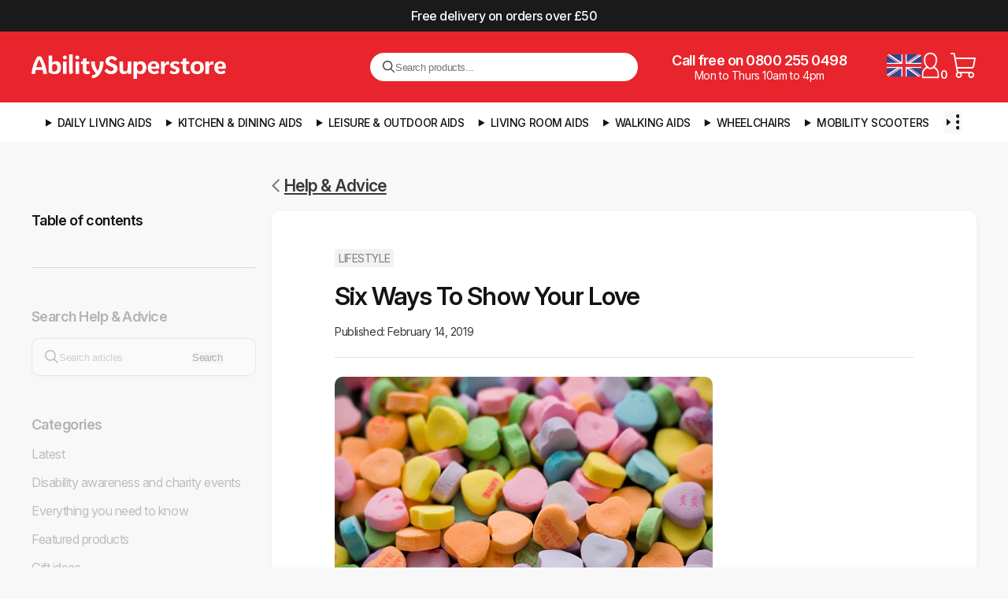

--- FILE ---
content_type: text/html; charset=utf-8
request_url: https://www.abilitysuperstore.com/blogs/news/six-ways-to-show-your-love
body_size: 32143
content:
<!doctype html>
<html lang="en" xmlns="http://www.w3.org/1999/xhtml">
<head>
  <meta http-equiv="Content-Type" content="text/html; charset=utf-8">
  <meta http-equiv="X-UA-Compatible" content="IE=edge,chrome=1">
  <meta name="viewport" content="width=device-width, initial-scale=1"><title>
    Six Ways To Show Your Love &ndash; Ability Superstore
  </title>
  
  <meta name="description" content="Valentine’s Day is here, and what better way to show your love than by helping the ones closest to you? Loneliness can strike anyone at any time, so here are a few simple ways that you can spread the love this Valentine’s Day.">
  

  <link rel="preconnect" href="https://cdn.shopify.com">
  <link rel="dns-prefetch" href="https://cdn.shopify.com">

  
    <link rel="canonical" href="https://www.abilitysuperstore.com/blogs/news/six-ways-to-show-your-love">
  

  <link rel="preconnect" href="https://fonts.googleapis.com">
  <link rel="preconnect" href="https://fonts.gstatic.com" crossorigin>
  <link href="https://fonts.googleapis.com/css2?family=Inter:ital,opsz,wght@0,14..32,100..900;1,14..32,100..900&display=swap" rel="stylesheet">

  <link rel="shortcut icon" href="//www.abilitysuperstore.com/cdn/shop/t/137/assets/favicon-512.png?v=102618050441345305221757562066" type="image/png">
  <meta name="msvalidate.01" content="BBADF765269D9D20208FE24842728117">

  <link rel="stylesheet" href="//www.abilitysuperstore.com/cdn/shop/t/137/assets/styles.css?v=7412830616490097701761876025">
  <link rel="stylesheet" href="//www.abilitysuperstore.com/cdn/shop/t/137/assets/mobile.css?v=18852373336325489161760673007" media="(max-width: 768px)">
  <link rel="stylesheet" href="//www.abilitysuperstore.com/cdn/shop/t/137/assets/swatches.css?v=175588243236798262031755075759">

  
  <script>(function(w,d,s,l,i){w[l]=w[l]||[];w[l].push({'gtm.start':
  new Date().getTime(),event:'gtm.js'});var f=d.getElementsByTagName(s)[0],
  j=d.createElement(s),dl=l!='dataLayer'?'&l='+l:'';j.defer=true;j.src=
  'https://www.googletagmanager.com/gtm.js?id='+i+dl;f.parentNode.insertBefore(j,f);
  })(window,document,'script','dataLayer','GTM-M3S4CD4');</script>

  
  <!-- /snippets/social-meta-tags.liquid -->


    <meta property="og:type" content="article">
    <meta property="og:title" content="Six Ways To Show Your Love">
    
        <meta property="og:image" content="http://www.abilitysuperstore.com/cdn/shop/articles/02_bunch-of-heart-shaped-assorted-color-tablets-1205648_1024x1024.jpg?v=1592495191">
        <meta property="og:image:secure_url" content="https://www.abilitysuperstore.com/cdn/shop/articles/02_bunch-of-heart-shaped-assorted-color-tablets-1205648_1024x1024.jpg?v=1592495191">
    
    <meta property="og:description" content="Our top tips for showing your love this Valentine&#39;s Day.">

<meta property="og:url" content="https://www.abilitysuperstore.com/blogs/news/six-ways-to-show-your-love">
<meta property="og:site_name" content="Ability Superstore">





    <meta name="twitter:card" content="summary_large_image">



    <meta name="twitter:title" content="Six Ways To Show Your Love">
    <meta name="twitter:description" content="Our top tips for showing your love this Valentine&#39;s Day.">
    
        <meta property="twitter:image" content="https://www.abilitysuperstore.com/cdn/shop/articles/02_bunch-of-heart-shaped-assorted-color-tablets-1205648_1024x1024.jpg?v=1592495191">
    


  
        <script type="application/ld+json">
        {
            "@context": "https://schema.org",
            "@type": "NewsArticle",
            "mainEntityOfPage": {
                "@type": "WebPage",
                "@id": "https://www.abilitysuperstore.com/blogs/news/six-ways-to-show-your-love"
            },
            "headline": "Six Ways To Show Your Love",
            
            "image": [
                "//www.abilitysuperstore.com/cdn/shop/articles/02_bunch-of-heart-shaped-assorted-color-tablets-1205648.jpg?v=1592495191"
            ],
            
            "datePublished": "2019-02-14 09:30:00 +0000",
            "dateModified": "2019-02-14 09:30:00 +0000",
            "author": {
                "@type": "Person",
                "name": "Thomas Bynde"
            },
            "publisher": {
            "@type": "Organization",
            "name": "Ability Superstore",
            "logo": {
                "@type": "ImageObject",
                "url": "//www.abilitysuperstore.com/cdn/shop/t/137/assets/logo-ability.png?v=161710110017092672621755075767"
            }
            },
            "description": "Our top tips for showing your love this Valentine&#39;s Day."
        }
        </script>

    
    











    




<script type="application/ld+json">
{
    "@context": "https://schema.org",
    "@type": "BreadcrumbList",
    "itemListElement": [
        
{
    "@type": "ListItem",
    "position": 1,
    "name": "Home",
    "item": "https://www.abilitysuperstore.com"
}
,
        {
            "@type": "ListItem","position": 2,
            "name": "Ability Life",
            "item": "https://www.abilitysuperstore.com/blogs/news"
        },
        {
            "@type": "ListItem","position": 3,
            "name": "Six Ways To Show Your Love",
            "item": "https://www.abilitysuperstore.com/blogs/news/six-ways-to-show-your-love"
        }
    ]
}
</script>



  <script>window.performance && window.performance.mark && window.performance.mark('shopify.content_for_header.start');</script><meta id="shopify-digital-wallet" name="shopify-digital-wallet" content="/7700185145/digital_wallets/dialog">
<meta name="shopify-checkout-api-token" content="64c1443fcff090c903e4345d13e2cc39">
<meta id="in-context-paypal-metadata" data-shop-id="7700185145" data-venmo-supported="false" data-environment="production" data-locale="en_US" data-paypal-v4="true" data-currency="GBP">
<link rel="alternate" type="application/atom+xml" title="Feed" href="/blogs/news.atom" />
<script async="async" src="/checkouts/internal/preloads.js?locale=en-GB"></script>
<link rel="preconnect" href="https://shop.app" crossorigin="anonymous">
<script async="async" src="https://shop.app/checkouts/internal/preloads.js?locale=en-GB&shop_id=7700185145" crossorigin="anonymous"></script>
<script id="apple-pay-shop-capabilities" type="application/json">{"shopId":7700185145,"countryCode":"GB","currencyCode":"GBP","merchantCapabilities":["supports3DS"],"merchantId":"gid:\/\/shopify\/Shop\/7700185145","merchantName":"Ability Superstore","requiredBillingContactFields":["postalAddress","email","phone"],"requiredShippingContactFields":["postalAddress","email","phone"],"shippingType":"shipping","supportedNetworks":["visa","maestro","masterCard","amex","discover","elo"],"total":{"type":"pending","label":"Ability Superstore","amount":"1.00"},"shopifyPaymentsEnabled":true,"supportsSubscriptions":true}</script>
<script id="shopify-features" type="application/json">{"accessToken":"64c1443fcff090c903e4345d13e2cc39","betas":["rich-media-storefront-analytics"],"domain":"www.abilitysuperstore.com","predictiveSearch":true,"shopId":7700185145,"locale":"en"}</script>
<script>var Shopify = Shopify || {};
Shopify.shop = "abilitysup.myshopify.com";
Shopify.locale = "en";
Shopify.currency = {"active":"GBP","rate":"1.0"};
Shopify.country = "GB";
Shopify.theme = {"name":"AS v4.0.7 [LATEST]","id":177400283512,"schema_name":"Ability Superstore","schema_version":"4.0","theme_store_id":null,"role":"main"};
Shopify.theme.handle = "null";
Shopify.theme.style = {"id":null,"handle":null};
Shopify.cdnHost = "www.abilitysuperstore.com/cdn";
Shopify.routes = Shopify.routes || {};
Shopify.routes.root = "/";</script>
<script type="module">!function(o){(o.Shopify=o.Shopify||{}).modules=!0}(window);</script>
<script>!function(o){function n(){var o=[];function n(){o.push(Array.prototype.slice.apply(arguments))}return n.q=o,n}var t=o.Shopify=o.Shopify||{};t.loadFeatures=n(),t.autoloadFeatures=n()}(window);</script>
<script>
  window.ShopifyPay = window.ShopifyPay || {};
  window.ShopifyPay.apiHost = "shop.app\/pay";
  window.ShopifyPay.redirectState = null;
</script>
<script id="shop-js-analytics" type="application/json">{"pageType":"article"}</script>
<script defer="defer" async type="module" src="//www.abilitysuperstore.com/cdn/shopifycloud/shop-js/modules/v2/client.init-shop-cart-sync_BT-GjEfc.en.esm.js"></script>
<script defer="defer" async type="module" src="//www.abilitysuperstore.com/cdn/shopifycloud/shop-js/modules/v2/chunk.common_D58fp_Oc.esm.js"></script>
<script defer="defer" async type="module" src="//www.abilitysuperstore.com/cdn/shopifycloud/shop-js/modules/v2/chunk.modal_xMitdFEc.esm.js"></script>
<script type="module">
  await import("//www.abilitysuperstore.com/cdn/shopifycloud/shop-js/modules/v2/client.init-shop-cart-sync_BT-GjEfc.en.esm.js");
await import("//www.abilitysuperstore.com/cdn/shopifycloud/shop-js/modules/v2/chunk.common_D58fp_Oc.esm.js");
await import("//www.abilitysuperstore.com/cdn/shopifycloud/shop-js/modules/v2/chunk.modal_xMitdFEc.esm.js");

  window.Shopify.SignInWithShop?.initShopCartSync?.({"fedCMEnabled":true,"windoidEnabled":true});

</script>
<script>
  window.Shopify = window.Shopify || {};
  if (!window.Shopify.featureAssets) window.Shopify.featureAssets = {};
  window.Shopify.featureAssets['shop-js'] = {"shop-cart-sync":["modules/v2/client.shop-cart-sync_DZOKe7Ll.en.esm.js","modules/v2/chunk.common_D58fp_Oc.esm.js","modules/v2/chunk.modal_xMitdFEc.esm.js"],"init-fed-cm":["modules/v2/client.init-fed-cm_B6oLuCjv.en.esm.js","modules/v2/chunk.common_D58fp_Oc.esm.js","modules/v2/chunk.modal_xMitdFEc.esm.js"],"shop-cash-offers":["modules/v2/client.shop-cash-offers_D2sdYoxE.en.esm.js","modules/v2/chunk.common_D58fp_Oc.esm.js","modules/v2/chunk.modal_xMitdFEc.esm.js"],"shop-login-button":["modules/v2/client.shop-login-button_QeVjl5Y3.en.esm.js","modules/v2/chunk.common_D58fp_Oc.esm.js","modules/v2/chunk.modal_xMitdFEc.esm.js"],"pay-button":["modules/v2/client.pay-button_DXTOsIq6.en.esm.js","modules/v2/chunk.common_D58fp_Oc.esm.js","modules/v2/chunk.modal_xMitdFEc.esm.js"],"shop-button":["modules/v2/client.shop-button_DQZHx9pm.en.esm.js","modules/v2/chunk.common_D58fp_Oc.esm.js","modules/v2/chunk.modal_xMitdFEc.esm.js"],"avatar":["modules/v2/client.avatar_BTnouDA3.en.esm.js"],"init-windoid":["modules/v2/client.init-windoid_CR1B-cfM.en.esm.js","modules/v2/chunk.common_D58fp_Oc.esm.js","modules/v2/chunk.modal_xMitdFEc.esm.js"],"init-shop-for-new-customer-accounts":["modules/v2/client.init-shop-for-new-customer-accounts_C_vY_xzh.en.esm.js","modules/v2/client.shop-login-button_QeVjl5Y3.en.esm.js","modules/v2/chunk.common_D58fp_Oc.esm.js","modules/v2/chunk.modal_xMitdFEc.esm.js"],"init-shop-email-lookup-coordinator":["modules/v2/client.init-shop-email-lookup-coordinator_BI7n9ZSv.en.esm.js","modules/v2/chunk.common_D58fp_Oc.esm.js","modules/v2/chunk.modal_xMitdFEc.esm.js"],"init-shop-cart-sync":["modules/v2/client.init-shop-cart-sync_BT-GjEfc.en.esm.js","modules/v2/chunk.common_D58fp_Oc.esm.js","modules/v2/chunk.modal_xMitdFEc.esm.js"],"shop-toast-manager":["modules/v2/client.shop-toast-manager_DiYdP3xc.en.esm.js","modules/v2/chunk.common_D58fp_Oc.esm.js","modules/v2/chunk.modal_xMitdFEc.esm.js"],"init-customer-accounts":["modules/v2/client.init-customer-accounts_D9ZNqS-Q.en.esm.js","modules/v2/client.shop-login-button_QeVjl5Y3.en.esm.js","modules/v2/chunk.common_D58fp_Oc.esm.js","modules/v2/chunk.modal_xMitdFEc.esm.js"],"init-customer-accounts-sign-up":["modules/v2/client.init-customer-accounts-sign-up_iGw4briv.en.esm.js","modules/v2/client.shop-login-button_QeVjl5Y3.en.esm.js","modules/v2/chunk.common_D58fp_Oc.esm.js","modules/v2/chunk.modal_xMitdFEc.esm.js"],"shop-follow-button":["modules/v2/client.shop-follow-button_CqMgW2wH.en.esm.js","modules/v2/chunk.common_D58fp_Oc.esm.js","modules/v2/chunk.modal_xMitdFEc.esm.js"],"checkout-modal":["modules/v2/client.checkout-modal_xHeaAweL.en.esm.js","modules/v2/chunk.common_D58fp_Oc.esm.js","modules/v2/chunk.modal_xMitdFEc.esm.js"],"shop-login":["modules/v2/client.shop-login_D91U-Q7h.en.esm.js","modules/v2/chunk.common_D58fp_Oc.esm.js","modules/v2/chunk.modal_xMitdFEc.esm.js"],"lead-capture":["modules/v2/client.lead-capture_BJmE1dJe.en.esm.js","modules/v2/chunk.common_D58fp_Oc.esm.js","modules/v2/chunk.modal_xMitdFEc.esm.js"],"payment-terms":["modules/v2/client.payment-terms_Ci9AEqFq.en.esm.js","modules/v2/chunk.common_D58fp_Oc.esm.js","modules/v2/chunk.modal_xMitdFEc.esm.js"]};
</script>
<script>(function() {
  var isLoaded = false;
  function asyncLoad() {
    if (isLoaded) return;
    isLoaded = true;
    var urls = ["https:\/\/cdn-stamped-io.azureedge.net\/files\/widget.min.js?shop=abilitysup.myshopify.com","https:\/\/chimpstatic.com\/mcjs-connected\/js\/users\/d921a6d65b384b66efc6bb039\/b77884211f23a157ab3d7772c.js?shop=abilitysup.myshopify.com","https:\/\/www.paypal.com\/tagmanager\/pptm.js?id=6c04ed21-32ed-49c0-aa6c-e049c0cf13c7\u0026shop=abilitysup.myshopify.com","https:\/\/cdn1.stamped.io\/files\/widget.min.js?shop=abilitysup.myshopify.com"];
    for (var i = 0; i < urls.length; i++) {
      var s = document.createElement('script');
      s.type = 'text/javascript';
      s.async = true;
      s.src = urls[i];
      var x = document.getElementsByTagName('script')[0];
      x.parentNode.insertBefore(s, x);
    }
  };
  if(window.attachEvent) {
    window.attachEvent('onload', asyncLoad);
  } else {
    window.addEventListener('load', asyncLoad, false);
  }
})();</script>
<script id="__st">var __st={"a":7700185145,"offset":0,"reqid":"799e09ce-3026-4645-b14d-5921d0b0ef82-1769204795","pageurl":"www.abilitysuperstore.com\/blogs\/news\/six-ways-to-show-your-love","s":"articles-17813143609","u":"a073f89b0017","p":"article","rtyp":"article","rid":17813143609};</script>
<script>window.ShopifyPaypalV4VisibilityTracking = true;</script>
<script id="captcha-bootstrap">!function(){'use strict';const t='contact',e='account',n='new_comment',o=[[t,t],['blogs',n],['comments',n],[t,'customer']],c=[[e,'customer_login'],[e,'guest_login'],[e,'recover_customer_password'],[e,'create_customer']],r=t=>t.map((([t,e])=>`form[action*='/${t}']:not([data-nocaptcha='true']) input[name='form_type'][value='${e}']`)).join(','),a=t=>()=>t?[...document.querySelectorAll(t)].map((t=>t.form)):[];function s(){const t=[...o],e=r(t);return a(e)}const i='password',u='form_key',d=['recaptcha-v3-token','g-recaptcha-response','h-captcha-response',i],f=()=>{try{return window.sessionStorage}catch{return}},m='__shopify_v',_=t=>t.elements[u];function p(t,e,n=!1){try{const o=window.sessionStorage,c=JSON.parse(o.getItem(e)),{data:r}=function(t){const{data:e,action:n}=t;return t[m]||n?{data:e,action:n}:{data:t,action:n}}(c);for(const[e,n]of Object.entries(r))t.elements[e]&&(t.elements[e].value=n);n&&o.removeItem(e)}catch(o){console.error('form repopulation failed',{error:o})}}const l='form_type',E='cptcha';function T(t){t.dataset[E]=!0}const w=window,h=w.document,L='Shopify',v='ce_forms',y='captcha';let A=!1;((t,e)=>{const n=(g='f06e6c50-85a8-45c8-87d0-21a2b65856fe',I='https://cdn.shopify.com/shopifycloud/storefront-forms-hcaptcha/ce_storefront_forms_captcha_hcaptcha.v1.5.2.iife.js',D={infoText:'Protected by hCaptcha',privacyText:'Privacy',termsText:'Terms'},(t,e,n)=>{const o=w[L][v],c=o.bindForm;if(c)return c(t,g,e,D).then(n);var r;o.q.push([[t,g,e,D],n]),r=I,A||(h.body.append(Object.assign(h.createElement('script'),{id:'captcha-provider',async:!0,src:r})),A=!0)});var g,I,D;w[L]=w[L]||{},w[L][v]=w[L][v]||{},w[L][v].q=[],w[L][y]=w[L][y]||{},w[L][y].protect=function(t,e){n(t,void 0,e),T(t)},Object.freeze(w[L][y]),function(t,e,n,w,h,L){const[v,y,A,g]=function(t,e,n){const i=e?o:[],u=t?c:[],d=[...i,...u],f=r(d),m=r(i),_=r(d.filter((([t,e])=>n.includes(e))));return[a(f),a(m),a(_),s()]}(w,h,L),I=t=>{const e=t.target;return e instanceof HTMLFormElement?e:e&&e.form},D=t=>v().includes(t);t.addEventListener('submit',(t=>{const e=I(t);if(!e)return;const n=D(e)&&!e.dataset.hcaptchaBound&&!e.dataset.recaptchaBound,o=_(e),c=g().includes(e)&&(!o||!o.value);(n||c)&&t.preventDefault(),c&&!n&&(function(t){try{if(!f())return;!function(t){const e=f();if(!e)return;const n=_(t);if(!n)return;const o=n.value;o&&e.removeItem(o)}(t);const e=Array.from(Array(32),(()=>Math.random().toString(36)[2])).join('');!function(t,e){_(t)||t.append(Object.assign(document.createElement('input'),{type:'hidden',name:u})),t.elements[u].value=e}(t,e),function(t,e){const n=f();if(!n)return;const o=[...t.querySelectorAll(`input[type='${i}']`)].map((({name:t})=>t)),c=[...d,...o],r={};for(const[a,s]of new FormData(t).entries())c.includes(a)||(r[a]=s);n.setItem(e,JSON.stringify({[m]:1,action:t.action,data:r}))}(t,e)}catch(e){console.error('failed to persist form',e)}}(e),e.submit())}));const S=(t,e)=>{t&&!t.dataset[E]&&(n(t,e.some((e=>e===t))),T(t))};for(const o of['focusin','change'])t.addEventListener(o,(t=>{const e=I(t);D(e)&&S(e,y())}));const B=e.get('form_key'),M=e.get(l),P=B&&M;t.addEventListener('DOMContentLoaded',(()=>{const t=y();if(P)for(const e of t)e.elements[l].value===M&&p(e,B);[...new Set([...A(),...v().filter((t=>'true'===t.dataset.shopifyCaptcha))])].forEach((e=>S(e,t)))}))}(h,new URLSearchParams(w.location.search),n,t,e,['guest_login'])})(!0,!0)}();</script>
<script integrity="sha256-4kQ18oKyAcykRKYeNunJcIwy7WH5gtpwJnB7kiuLZ1E=" data-source-attribution="shopify.loadfeatures" defer="defer" src="//www.abilitysuperstore.com/cdn/shopifycloud/storefront/assets/storefront/load_feature-a0a9edcb.js" crossorigin="anonymous"></script>
<script crossorigin="anonymous" defer="defer" src="//www.abilitysuperstore.com/cdn/shopifycloud/storefront/assets/shopify_pay/storefront-65b4c6d7.js?v=20250812"></script>
<script data-source-attribution="shopify.dynamic_checkout.dynamic.init">var Shopify=Shopify||{};Shopify.PaymentButton=Shopify.PaymentButton||{isStorefrontPortableWallets:!0,init:function(){window.Shopify.PaymentButton.init=function(){};var t=document.createElement("script");t.src="https://www.abilitysuperstore.com/cdn/shopifycloud/portable-wallets/latest/portable-wallets.en.js",t.type="module",document.head.appendChild(t)}};
</script>
<script data-source-attribution="shopify.dynamic_checkout.buyer_consent">
  function portableWalletsHideBuyerConsent(e){var t=document.getElementById("shopify-buyer-consent"),n=document.getElementById("shopify-subscription-policy-button");t&&n&&(t.classList.add("hidden"),t.setAttribute("aria-hidden","true"),n.removeEventListener("click",e))}function portableWalletsShowBuyerConsent(e){var t=document.getElementById("shopify-buyer-consent"),n=document.getElementById("shopify-subscription-policy-button");t&&n&&(t.classList.remove("hidden"),t.removeAttribute("aria-hidden"),n.addEventListener("click",e))}window.Shopify?.PaymentButton&&(window.Shopify.PaymentButton.hideBuyerConsent=portableWalletsHideBuyerConsent,window.Shopify.PaymentButton.showBuyerConsent=portableWalletsShowBuyerConsent);
</script>
<script data-source-attribution="shopify.dynamic_checkout.cart.bootstrap">document.addEventListener("DOMContentLoaded",(function(){function t(){return document.querySelector("shopify-accelerated-checkout-cart, shopify-accelerated-checkout")}if(t())Shopify.PaymentButton.init();else{new MutationObserver((function(e,n){t()&&(Shopify.PaymentButton.init(),n.disconnect())})).observe(document.body,{childList:!0,subtree:!0})}}));
</script>
<script id='scb4127' type='text/javascript' async='' src='https://www.abilitysuperstore.com/cdn/shopifycloud/privacy-banner/storefront-banner.js'></script><link id="shopify-accelerated-checkout-styles" rel="stylesheet" media="screen" href="https://www.abilitysuperstore.com/cdn/shopifycloud/portable-wallets/latest/accelerated-checkout-backwards-compat.css" crossorigin="anonymous">
<style id="shopify-accelerated-checkout-cart">
        #shopify-buyer-consent {
  margin-top: 1em;
  display: inline-block;
  width: 100%;
}

#shopify-buyer-consent.hidden {
  display: none;
}

#shopify-subscription-policy-button {
  background: none;
  border: none;
  padding: 0;
  text-decoration: underline;
  font-size: inherit;
  cursor: pointer;
}

#shopify-subscription-policy-button::before {
  box-shadow: none;
}

      </style>

<script>window.performance && window.performance.mark && window.performance.mark('shopify.content_for_header.end');</script>
<link href="https://monorail-edge.shopifysvc.com" rel="dns-prefetch">
<script>(function(){if ("sendBeacon" in navigator && "performance" in window) {try {var session_token_from_headers = performance.getEntriesByType('navigation')[0].serverTiming.find(x => x.name == '_s').description;} catch {var session_token_from_headers = undefined;}var session_cookie_matches = document.cookie.match(/_shopify_s=([^;]*)/);var session_token_from_cookie = session_cookie_matches && session_cookie_matches.length === 2 ? session_cookie_matches[1] : "";var session_token = session_token_from_headers || session_token_from_cookie || "";function handle_abandonment_event(e) {var entries = performance.getEntries().filter(function(entry) {return /monorail-edge.shopifysvc.com/.test(entry.name);});if (!window.abandonment_tracked && entries.length === 0) {window.abandonment_tracked = true;var currentMs = Date.now();var navigation_start = performance.timing.navigationStart;var payload = {shop_id: 7700185145,url: window.location.href,navigation_start,duration: currentMs - navigation_start,session_token,page_type: "article"};window.navigator.sendBeacon("https://monorail-edge.shopifysvc.com/v1/produce", JSON.stringify({schema_id: "online_store_buyer_site_abandonment/1.1",payload: payload,metadata: {event_created_at_ms: currentMs,event_sent_at_ms: currentMs}}));}}window.addEventListener('pagehide', handle_abandonment_event);}}());</script>
<script id="web-pixels-manager-setup">(function e(e,d,r,n,o){if(void 0===o&&(o={}),!Boolean(null===(a=null===(i=window.Shopify)||void 0===i?void 0:i.analytics)||void 0===a?void 0:a.replayQueue)){var i,a;window.Shopify=window.Shopify||{};var t=window.Shopify;t.analytics=t.analytics||{};var s=t.analytics;s.replayQueue=[],s.publish=function(e,d,r){return s.replayQueue.push([e,d,r]),!0};try{self.performance.mark("wpm:start")}catch(e){}var l=function(){var e={modern:/Edge?\/(1{2}[4-9]|1[2-9]\d|[2-9]\d{2}|\d{4,})\.\d+(\.\d+|)|Firefox\/(1{2}[4-9]|1[2-9]\d|[2-9]\d{2}|\d{4,})\.\d+(\.\d+|)|Chrom(ium|e)\/(9{2}|\d{3,})\.\d+(\.\d+|)|(Maci|X1{2}).+ Version\/(15\.\d+|(1[6-9]|[2-9]\d|\d{3,})\.\d+)([,.]\d+|)( \(\w+\)|)( Mobile\/\w+|) Safari\/|Chrome.+OPR\/(9{2}|\d{3,})\.\d+\.\d+|(CPU[ +]OS|iPhone[ +]OS|CPU[ +]iPhone|CPU IPhone OS|CPU iPad OS)[ +]+(15[._]\d+|(1[6-9]|[2-9]\d|\d{3,})[._]\d+)([._]\d+|)|Android:?[ /-](13[3-9]|1[4-9]\d|[2-9]\d{2}|\d{4,})(\.\d+|)(\.\d+|)|Android.+Firefox\/(13[5-9]|1[4-9]\d|[2-9]\d{2}|\d{4,})\.\d+(\.\d+|)|Android.+Chrom(ium|e)\/(13[3-9]|1[4-9]\d|[2-9]\d{2}|\d{4,})\.\d+(\.\d+|)|SamsungBrowser\/([2-9]\d|\d{3,})\.\d+/,legacy:/Edge?\/(1[6-9]|[2-9]\d|\d{3,})\.\d+(\.\d+|)|Firefox\/(5[4-9]|[6-9]\d|\d{3,})\.\d+(\.\d+|)|Chrom(ium|e)\/(5[1-9]|[6-9]\d|\d{3,})\.\d+(\.\d+|)([\d.]+$|.*Safari\/(?![\d.]+ Edge\/[\d.]+$))|(Maci|X1{2}).+ Version\/(10\.\d+|(1[1-9]|[2-9]\d|\d{3,})\.\d+)([,.]\d+|)( \(\w+\)|)( Mobile\/\w+|) Safari\/|Chrome.+OPR\/(3[89]|[4-9]\d|\d{3,})\.\d+\.\d+|(CPU[ +]OS|iPhone[ +]OS|CPU[ +]iPhone|CPU IPhone OS|CPU iPad OS)[ +]+(10[._]\d+|(1[1-9]|[2-9]\d|\d{3,})[._]\d+)([._]\d+|)|Android:?[ /-](13[3-9]|1[4-9]\d|[2-9]\d{2}|\d{4,})(\.\d+|)(\.\d+|)|Mobile Safari.+OPR\/([89]\d|\d{3,})\.\d+\.\d+|Android.+Firefox\/(13[5-9]|1[4-9]\d|[2-9]\d{2}|\d{4,})\.\d+(\.\d+|)|Android.+Chrom(ium|e)\/(13[3-9]|1[4-9]\d|[2-9]\d{2}|\d{4,})\.\d+(\.\d+|)|Android.+(UC? ?Browser|UCWEB|U3)[ /]?(15\.([5-9]|\d{2,})|(1[6-9]|[2-9]\d|\d{3,})\.\d+)\.\d+|SamsungBrowser\/(5\.\d+|([6-9]|\d{2,})\.\d+)|Android.+MQ{2}Browser\/(14(\.(9|\d{2,})|)|(1[5-9]|[2-9]\d|\d{3,})(\.\d+|))(\.\d+|)|K[Aa][Ii]OS\/(3\.\d+|([4-9]|\d{2,})\.\d+)(\.\d+|)/},d=e.modern,r=e.legacy,n=navigator.userAgent;return n.match(d)?"modern":n.match(r)?"legacy":"unknown"}(),u="modern"===l?"modern":"legacy",c=(null!=n?n:{modern:"",legacy:""})[u],f=function(e){return[e.baseUrl,"/wpm","/b",e.hashVersion,"modern"===e.buildTarget?"m":"l",".js"].join("")}({baseUrl:d,hashVersion:r,buildTarget:u}),m=function(e){var d=e.version,r=e.bundleTarget,n=e.surface,o=e.pageUrl,i=e.monorailEndpoint;return{emit:function(e){var a=e.status,t=e.errorMsg,s=(new Date).getTime(),l=JSON.stringify({metadata:{event_sent_at_ms:s},events:[{schema_id:"web_pixels_manager_load/3.1",payload:{version:d,bundle_target:r,page_url:o,status:a,surface:n,error_msg:t},metadata:{event_created_at_ms:s}}]});if(!i)return console&&console.warn&&console.warn("[Web Pixels Manager] No Monorail endpoint provided, skipping logging."),!1;try{return self.navigator.sendBeacon.bind(self.navigator)(i,l)}catch(e){}var u=new XMLHttpRequest;try{return u.open("POST",i,!0),u.setRequestHeader("Content-Type","text/plain"),u.send(l),!0}catch(e){return console&&console.warn&&console.warn("[Web Pixels Manager] Got an unhandled error while logging to Monorail."),!1}}}}({version:r,bundleTarget:l,surface:e.surface,pageUrl:self.location.href,monorailEndpoint:e.monorailEndpoint});try{o.browserTarget=l,function(e){var d=e.src,r=e.async,n=void 0===r||r,o=e.onload,i=e.onerror,a=e.sri,t=e.scriptDataAttributes,s=void 0===t?{}:t,l=document.createElement("script"),u=document.querySelector("head"),c=document.querySelector("body");if(l.async=n,l.src=d,a&&(l.integrity=a,l.crossOrigin="anonymous"),s)for(var f in s)if(Object.prototype.hasOwnProperty.call(s,f))try{l.dataset[f]=s[f]}catch(e){}if(o&&l.addEventListener("load",o),i&&l.addEventListener("error",i),u)u.appendChild(l);else{if(!c)throw new Error("Did not find a head or body element to append the script");c.appendChild(l)}}({src:f,async:!0,onload:function(){if(!function(){var e,d;return Boolean(null===(d=null===(e=window.Shopify)||void 0===e?void 0:e.analytics)||void 0===d?void 0:d.initialized)}()){var d=window.webPixelsManager.init(e)||void 0;if(d){var r=window.Shopify.analytics;r.replayQueue.forEach((function(e){var r=e[0],n=e[1],o=e[2];d.publishCustomEvent(r,n,o)})),r.replayQueue=[],r.publish=d.publishCustomEvent,r.visitor=d.visitor,r.initialized=!0}}},onerror:function(){return m.emit({status:"failed",errorMsg:"".concat(f," has failed to load")})},sri:function(e){var d=/^sha384-[A-Za-z0-9+/=]+$/;return"string"==typeof e&&d.test(e)}(c)?c:"",scriptDataAttributes:o}),m.emit({status:"loading"})}catch(e){m.emit({status:"failed",errorMsg:(null==e?void 0:e.message)||"Unknown error"})}}})({shopId: 7700185145,storefrontBaseUrl: "https://www.abilitysuperstore.com",extensionsBaseUrl: "https://extensions.shopifycdn.com/cdn/shopifycloud/web-pixels-manager",monorailEndpoint: "https://monorail-edge.shopifysvc.com/unstable/produce_batch",surface: "storefront-renderer",enabledBetaFlags: ["2dca8a86"],webPixelsConfigList: [{"id":"419725550","configuration":"{\"config\":\"{\\\"pixel_id\\\":\\\"G-0LMN5QFZJ2\\\",\\\"gtag_events\\\":[{\\\"type\\\":\\\"purchase\\\",\\\"action_label\\\":\\\"G-0LMN5QFZJ2\\\"},{\\\"type\\\":\\\"page_view\\\",\\\"action_label\\\":\\\"G-0LMN5QFZJ2\\\"},{\\\"type\\\":\\\"view_item\\\",\\\"action_label\\\":\\\"G-0LMN5QFZJ2\\\"},{\\\"type\\\":\\\"search\\\",\\\"action_label\\\":\\\"G-0LMN5QFZJ2\\\"},{\\\"type\\\":\\\"add_to_cart\\\",\\\"action_label\\\":\\\"G-0LMN5QFZJ2\\\"},{\\\"type\\\":\\\"begin_checkout\\\",\\\"action_label\\\":\\\"G-0LMN5QFZJ2\\\"},{\\\"type\\\":\\\"add_payment_info\\\",\\\"action_label\\\":\\\"G-0LMN5QFZJ2\\\"}],\\\"enable_monitoring_mode\\\":false}\"}","eventPayloadVersion":"v1","runtimeContext":"OPEN","scriptVersion":"b2a88bafab3e21179ed38636efcd8a93","type":"APP","apiClientId":1780363,"privacyPurposes":[],"dataSharingAdjustments":{"protectedCustomerApprovalScopes":["read_customer_address","read_customer_email","read_customer_name","read_customer_personal_data","read_customer_phone"]}},{"id":"shopify-app-pixel","configuration":"{}","eventPayloadVersion":"v1","runtimeContext":"STRICT","scriptVersion":"0450","apiClientId":"shopify-pixel","type":"APP","privacyPurposes":["ANALYTICS","MARKETING"]},{"id":"shopify-custom-pixel","eventPayloadVersion":"v1","runtimeContext":"LAX","scriptVersion":"0450","apiClientId":"shopify-pixel","type":"CUSTOM","privacyPurposes":["ANALYTICS","MARKETING"]}],isMerchantRequest: false,initData: {"shop":{"name":"Ability Superstore","paymentSettings":{"currencyCode":"GBP"},"myshopifyDomain":"abilitysup.myshopify.com","countryCode":"GB","storefrontUrl":"https:\/\/www.abilitysuperstore.com"},"customer":null,"cart":null,"checkout":null,"productVariants":[],"purchasingCompany":null},},"https://www.abilitysuperstore.com/cdn","fcfee988w5aeb613cpc8e4bc33m6693e112",{"modern":"","legacy":""},{"shopId":"7700185145","storefrontBaseUrl":"https:\/\/www.abilitysuperstore.com","extensionBaseUrl":"https:\/\/extensions.shopifycdn.com\/cdn\/shopifycloud\/web-pixels-manager","surface":"storefront-renderer","enabledBetaFlags":"[\"2dca8a86\"]","isMerchantRequest":"false","hashVersion":"fcfee988w5aeb613cpc8e4bc33m6693e112","publish":"custom","events":"[[\"page_viewed\",{}]]"});</script><script>
  window.ShopifyAnalytics = window.ShopifyAnalytics || {};
  window.ShopifyAnalytics.meta = window.ShopifyAnalytics.meta || {};
  window.ShopifyAnalytics.meta.currency = 'GBP';
  var meta = {"page":{"pageType":"article","resourceType":"article","resourceId":17813143609,"requestId":"799e09ce-3026-4645-b14d-5921d0b0ef82-1769204795"}};
  for (var attr in meta) {
    window.ShopifyAnalytics.meta[attr] = meta[attr];
  }
</script>
<script class="analytics">
  (function () {
    var customDocumentWrite = function(content) {
      var jquery = null;

      if (window.jQuery) {
        jquery = window.jQuery;
      } else if (window.Checkout && window.Checkout.$) {
        jquery = window.Checkout.$;
      }

      if (jquery) {
        jquery('body').append(content);
      }
    };

    var hasLoggedConversion = function(token) {
      if (token) {
        return document.cookie.indexOf('loggedConversion=' + token) !== -1;
      }
      return false;
    }

    var setCookieIfConversion = function(token) {
      if (token) {
        var twoMonthsFromNow = new Date(Date.now());
        twoMonthsFromNow.setMonth(twoMonthsFromNow.getMonth() + 2);

        document.cookie = 'loggedConversion=' + token + '; expires=' + twoMonthsFromNow;
      }
    }

    var trekkie = window.ShopifyAnalytics.lib = window.trekkie = window.trekkie || [];
    if (trekkie.integrations) {
      return;
    }
    trekkie.methods = [
      'identify',
      'page',
      'ready',
      'track',
      'trackForm',
      'trackLink'
    ];
    trekkie.factory = function(method) {
      return function() {
        var args = Array.prototype.slice.call(arguments);
        args.unshift(method);
        trekkie.push(args);
        return trekkie;
      };
    };
    for (var i = 0; i < trekkie.methods.length; i++) {
      var key = trekkie.methods[i];
      trekkie[key] = trekkie.factory(key);
    }
    trekkie.load = function(config) {
      trekkie.config = config || {};
      trekkie.config.initialDocumentCookie = document.cookie;
      var first = document.getElementsByTagName('script')[0];
      var script = document.createElement('script');
      script.type = 'text/javascript';
      script.onerror = function(e) {
        var scriptFallback = document.createElement('script');
        scriptFallback.type = 'text/javascript';
        scriptFallback.onerror = function(error) {
                var Monorail = {
      produce: function produce(monorailDomain, schemaId, payload) {
        var currentMs = new Date().getTime();
        var event = {
          schema_id: schemaId,
          payload: payload,
          metadata: {
            event_created_at_ms: currentMs,
            event_sent_at_ms: currentMs
          }
        };
        return Monorail.sendRequest("https://" + monorailDomain + "/v1/produce", JSON.stringify(event));
      },
      sendRequest: function sendRequest(endpointUrl, payload) {
        // Try the sendBeacon API
        if (window && window.navigator && typeof window.navigator.sendBeacon === 'function' && typeof window.Blob === 'function' && !Monorail.isIos12()) {
          var blobData = new window.Blob([payload], {
            type: 'text/plain'
          });

          if (window.navigator.sendBeacon(endpointUrl, blobData)) {
            return true;
          } // sendBeacon was not successful

        } // XHR beacon

        var xhr = new XMLHttpRequest();

        try {
          xhr.open('POST', endpointUrl);
          xhr.setRequestHeader('Content-Type', 'text/plain');
          xhr.send(payload);
        } catch (e) {
          console.log(e);
        }

        return false;
      },
      isIos12: function isIos12() {
        return window.navigator.userAgent.lastIndexOf('iPhone; CPU iPhone OS 12_') !== -1 || window.navigator.userAgent.lastIndexOf('iPad; CPU OS 12_') !== -1;
      }
    };
    Monorail.produce('monorail-edge.shopifysvc.com',
      'trekkie_storefront_load_errors/1.1',
      {shop_id: 7700185145,
      theme_id: 177400283512,
      app_name: "storefront",
      context_url: window.location.href,
      source_url: "//www.abilitysuperstore.com/cdn/s/trekkie.storefront.8d95595f799fbf7e1d32231b9a28fd43b70c67d3.min.js"});

        };
        scriptFallback.async = true;
        scriptFallback.src = '//www.abilitysuperstore.com/cdn/s/trekkie.storefront.8d95595f799fbf7e1d32231b9a28fd43b70c67d3.min.js';
        first.parentNode.insertBefore(scriptFallback, first);
      };
      script.async = true;
      script.src = '//www.abilitysuperstore.com/cdn/s/trekkie.storefront.8d95595f799fbf7e1d32231b9a28fd43b70c67d3.min.js';
      first.parentNode.insertBefore(script, first);
    };
    trekkie.load(
      {"Trekkie":{"appName":"storefront","development":false,"defaultAttributes":{"shopId":7700185145,"isMerchantRequest":null,"themeId":177400283512,"themeCityHash":"12272585843424924335","contentLanguage":"en","currency":"GBP","eventMetadataId":"0b291c06-2830-4323-8197-f3d8c5011a4f"},"isServerSideCookieWritingEnabled":true,"monorailRegion":"shop_domain","enabledBetaFlags":["65f19447","bdb960ec"]},"Session Attribution":{},"S2S":{"facebookCapiEnabled":false,"source":"trekkie-storefront-renderer","apiClientId":580111}}
    );

    var loaded = false;
    trekkie.ready(function() {
      if (loaded) return;
      loaded = true;

      window.ShopifyAnalytics.lib = window.trekkie;

      var originalDocumentWrite = document.write;
      document.write = customDocumentWrite;
      try { window.ShopifyAnalytics.merchantGoogleAnalytics.call(this); } catch(error) {};
      document.write = originalDocumentWrite;

      window.ShopifyAnalytics.lib.page(null,{"pageType":"article","resourceType":"article","resourceId":17813143609,"requestId":"799e09ce-3026-4645-b14d-5921d0b0ef82-1769204795","shopifyEmitted":true});

      var match = window.location.pathname.match(/checkouts\/(.+)\/(thank_you|post_purchase)/)
      var token = match? match[1]: undefined;
      if (!hasLoggedConversion(token)) {
        setCookieIfConversion(token);
        
      }
    });


        var eventsListenerScript = document.createElement('script');
        eventsListenerScript.async = true;
        eventsListenerScript.src = "//www.abilitysuperstore.com/cdn/shopifycloud/storefront/assets/shop_events_listener-3da45d37.js";
        document.getElementsByTagName('head')[0].appendChild(eventsListenerScript);

})();</script>
  <script>
  if (!window.ga || (window.ga && typeof window.ga !== 'function')) {
    window.ga = function ga() {
      (window.ga.q = window.ga.q || []).push(arguments);
      if (window.Shopify && window.Shopify.analytics && typeof window.Shopify.analytics.publish === 'function') {
        window.Shopify.analytics.publish("ga_stub_called", {}, {sendTo: "google_osp_migration"});
      }
      console.error("Shopify's Google Analytics stub called with:", Array.from(arguments), "\nSee https://help.shopify.com/manual/promoting-marketing/pixels/pixel-migration#google for more information.");
    };
    if (window.Shopify && window.Shopify.analytics && typeof window.Shopify.analytics.publish === 'function') {
      window.Shopify.analytics.publish("ga_stub_initialized", {}, {sendTo: "google_osp_migration"});
    }
  }
</script>
<script
  defer
  src="https://www.abilitysuperstore.com/cdn/shopifycloud/perf-kit/shopify-perf-kit-3.0.4.min.js"
  data-application="storefront-renderer"
  data-shop-id="7700185145"
  data-render-region="gcp-us-east1"
  data-page-type="article"
  data-theme-instance-id="177400283512"
  data-theme-name="Ability Superstore"
  data-theme-version="4.0"
  data-monorail-region="shop_domain"
  data-resource-timing-sampling-rate="10"
  data-shs="true"
  data-shs-beacon="true"
  data-shs-export-with-fetch="true"
  data-shs-logs-sample-rate="1"
  data-shs-beacon-endpoint="https://www.abilitysuperstore.com/api/collect"
></script>
</head>

<body id="body_article" class="article">
  
  <noscript><iframe src="https://www.googletagmanager.com/ns.html?id=GTM-M3S4CD4"
  height="0" width="0" style="display:none;visibility:hidden"></iframe></noscript>

  
  <a href="#main-content" class="skip-to-content desktop">
    <span>Skip to content</span>
  </a>

  <!-- BEGIN sections: header-group -->
<div id="shopify-section-sections--24578204729720__announcement" class="shopify-section shopify-section-group-header-group"><style>
#announcement-bar {
  background-color:#1a1a1a;
  color: #ffffff;
  font-size:16px;
  font-weight: var(--medium);
}
#announcement-bar .container {
  overflow: hidden;
  position: relative;
  height: var(--announcement-bar-height);
  display: flex;
  align-items: center;
  justify-content: center;
}
#announcement-bar .announcement-message {
  position: absolute;
  width: 100%;
  text-align: center;
  transition: opacity 0.5s ease-in-out;
  opacity: 0;
  white-space: nowrap;
  text-overflow: ellipsis;
  overflow: hidden;
}
#announcement-bar .announcement-message.active {
  opacity: 1;
}
@media screen and (max-width: 600px) {
  #announcement-bar {
    font-size: 13px;
  }
}
</style>

<section id="announcement-bar">
  <div class="container center"><div class="announcement-message active">
        Free delivery on orders over £50
        
      </div><div class="announcement-message">
        We supply the NHS
        
      </div><div class="announcement-message">
        Based in the UK
        
      </div><div class="announcement-message">
        Free delivery on orders over £50, only £4.95 under £50
        
      </div></div>
</section>

<script>
document.addEventListener('DOMContentLoaded', () => {
  handleAnnouncementBar();
  moveAnnouncementBar();
});

/*
* Announcement Bar Rotation.
*/
function handleAnnouncementBar() {
  const messages = document.querySelectorAll('.announcement-message');
  let currentIndex = 0;
  const intervalSeconds = 5000;

  function showNextMessage() {
    messages[currentIndex].classList.remove('active'); // Hide current message
    currentIndex = (currentIndex + 1) % messages.length; // Move to next message, loop if at end
    messages[currentIndex].classList.add('active'); // Show next message
  }
  // Set interval for auto-rotation
  if (messages.length > 1) {
    setInterval(showNextMessage, intervalSeconds);
  }
}

/*
* Mobile: Move announcements inside floating bar.
*/
function moveAnnouncementBar() {
  if (window.matchMedia('(max-width: 768px)').matches == true) {
    const bar = document.getElementById('announcement-bar');
    const mobileBar = document.getElementById('mobile-bar-container');
    if (bar != null) {
      let content = bar.innerHTML;
      bar.remove();
      mobileBar.insertAdjacentHTML('afterbegin', `<div id="announcement-bar">${content}</div>`);
      handleAnnouncementBar();
    }
  }
}
</script>


</div><div id="shopify-section-sections--24578204729720__header" class="shopify-section shopify-section-group-header-group"><header class="flex middle">
  <div class="container">
    <div id="header-grid">
      <div id="header-logo" class="flex middle">
        <a href="/">
          <svg xmlns="http://www.w3.org/2000/svg" xmlns:xlink="http://www.w3.org/1999/xlink" width="248" height="32" viewBox="0 0 248 32">
  <path fill="white" transform="translate(0.0090332 0)" d="M77.395317 30.0989C77.207176 30.0989 77.017853 30.094553 76.827339 30.083485C76.722595 30.078346 76.624176 30.028545 76.557777 29.947517C76.491371 29.868073 76.460541 29.761749 76.475166 29.657402L76.893738 26.611179C76.91864 26.426596 77.072395 26.289444 77.25856 26.286282C78.805588 26.254265 80.264465 25.642017 81.593704 24.465742C81.666824 24.400129 81.710701 24.306059 81.71386 24.208431C81.716232 24.110014 81.677498 24.013571 81.607933 23.944403C77.819824 20.200953 75.665688 15.051584 75.542664 9.4441175C75.54039 9.3453035 75.580315 9.2441187 75.649483 9.1737642C75.719833 9.1022224 75.817863 9.0611162 75.918251 9.0611162L80.050636 9.0611162C80.151817 9.0611162 80.24984 9.1022224 80.319801 9.1745539C80.388573 9.2453051 80.428497 9.3464899 80.426125 9.445303C80.327705 13.751199 81.522957 17.439314 83.979454 20.407669C84.047043 20.490278 84.147049 20.537708 84.254158 20.537708C84.406731 20.521109 84.518585 20.453125 84.5755 20.335733C86.053352 17.274887 86.884575 13.302981 86.855721 9.4397697C86.855324 9.3393755 86.895248 9.2417479 86.965202 9.1717873C87.034767 9.101037 87.132004 9.0611162 87.231606 9.0611162L91.231575 9.0611162C91.333153 9.0611162 91.431969 9.1034088 91.503113 9.1769257C91.573471 9.2500477 91.611412 9.3508377 91.607071 9.4524174C91.382561 14.642101 89.941071 19.761826 87.652161 23.498951C85.008301 27.817099 81.461693 30.0989 77.395317 30.0989M70.55043 25.14625C68.938583 25.14625 67.532669 24.626886 66.591965 23.684206C65.721611 22.810299 65.263115 21.593708 65.266281 20.164865L65.266281 12.617887C65.266281 12.420656 65.106201 12.260578 64.90976 12.260578L63.048115 12.260578C62.841003 12.260578 62.672626 12.092595 62.672626 11.885087L62.672626 9.4364891C62.672626 9.2297716 62.841003 9.060998 63.048115 9.060998L64.90976 9.060998C65.106201 9.060998 65.266281 8.9009199 65.266281 8.7036886L65.266281 5.8811803C65.266281 5.7033162 65.392365 5.5487719 65.56588 5.5131989L69.320007 4.737711L69.349648 4.737711C69.496681 4.737711 69.570198 4.7626119 69.633049 4.8147855C69.720795 4.885931 69.771782 4.991859 69.771782 5.1049018L69.771385 8.7036886C69.771385 8.7977591 69.809326 8.8894577 69.875732 8.9562559C69.942131 9.0230532 70.033836 9.060998 70.127907 9.060998L73.011673 9.060998C73.218788 9.060998 73.387566 9.2297716 73.387566 9.4364891L73.387566 11.885087C73.387566 12.092595 73.218788 12.260578 73.011673 12.260578L70.127907 12.260578C69.931068 12.260578 69.770988 12.420656 69.770988 12.617887L69.770592 19.539574C69.770592 20.240755 69.943718 20.773952 70.285606 21.125332C70.670189 21.520191 71.199829 21.603195 71.576508 21.603195C72.056351 21.603195 72.599823 21.48106 73.192703 21.239561C73.282028 21.224146 73.325905 21.220984 73.359108 21.220984C73.376495 21.220984 73.482422 21.242327 73.497841 21.250233C73.592697 21.295687 73.664635 21.380272 73.694672 21.481852L74.405739 23.904362C74.459488 24.087761 74.36779 24.28183 74.191902 24.356533C72.974129 24.873131 71.71524 25.14625 70.55043 25.14625M56.24979 24.696016C56.042675 24.696016 55.873901 24.527243 55.873901 24.320526L55.873901 9.43645C55.873901 9.2297316 56.042675 9.0609579 56.24979 9.0609579L60.00391 9.0609579C60.211021 9.0609579 60.379402 9.2297316 60.379402 9.43645L60.379402 24.320526C60.379402 24.527243 60.211021 24.696016 60.00391 24.696016L56.24979 24.696016ZM58.126652 6.3805838C57.363811 6.3805838 56.738914 6.1572652 56.31955 5.7351341C55.897816 5.3118172 55.686749 4.7090549 55.691097 3.9458196C55.700977 2.3521559 56.543266 1.5090793 58.126652 1.5090793C59.674862 1.5090793 60.562603 2.3968196 60.562603 3.944634C60.562603 5.4924483 59.674862 6.3805838 58.126652 6.3805838M40.4641 24.696016C40.256985 24.696016 40.088211 24.527243 40.088211 24.320526L40.088211 9.43645C40.088211 9.2297316 40.256985 9.0609579 40.4641 9.0609579L44.21822 9.0609579C44.425335 9.0609579 44.593712 9.2297316 44.593712 9.43645L44.593712 24.320526C44.593712 24.527243 44.425335 24.696016 44.21822 24.696016L40.4641 24.696016ZM42.340923 6.3805838C41.577686 6.3805838 40.952789 6.1572652 40.533428 5.7351341C40.112087 5.3110266 39.900623 4.7090549 39.904972 3.9458196C39.914856 2.3521559 40.757141 1.5090793 42.340923 1.5090793C43.889133 1.5090793 44.776871 2.3968196 44.776871 3.944634C44.776871 5.4924483 43.889133 6.3805838 42.340923 6.3805838M51.910297 0C52.117805 0 52.286579 0.16877341 52.286579 0.37628171L52.286579 20.099451C52.286579 21.139759 52.476696 22.155167 52.852184 23.118795C52.924519 23.303774 52.838749 23.514444 52.657326 23.597054L50.924999 24.384001L49.222294 25.158978C49.214783 25.16214 49.07526 25.19297 49.067352 25.19297C48.920319 25.19297 48.785538 25.106014 48.724667 24.972418L48.457081 24.384279C48.00412 23.388241 47.774479 22.328564 47.774479 21.234106L47.774479 0.37616313C47.774361 0.19471195 47.903275 0.042798586 48.074516 0.0076572723L48.149967 0.00027667772L51.910297 0ZM29.259995 12.213661C27.877001 12.213661 26.902306 12.706939 26.281361 13.72116C26.246975 13.778076 26.228792 13.842503 26.228792 13.90772L26.228792 20.889484C26.228792 21.024265 26.307447 21.149166 26.428791 21.209246C27.154873 21.563787 28.064352 21.767344 28.922844 21.767344C30.383701 21.767344 32.833881 21.13217 32.833881 16.879633C32.833881 13.783215 31.631517 12.213661 29.259995 12.213661M29.069878 25.089453C26.704283 25.089453 24.086912 24.238867 21.888905 22.756269C21.785744 22.686308 21.723688 22.570105 21.723688 22.445204L21.723688 1.7900258C21.723688 1.5833081 21.892462 1.4145347 22.099575 1.4145347L25.853302 1.4145347C26.060019 1.4145347 26.228792 1.5833081 26.228792 1.7900258L26.228792 9.9302797C26.228792 10.070991 26.312191 10.199448 26.441835 10.25676L26.601517 10.287985C26.675034 10.286798 26.7612 10.253597 26.827208 10.192333C27.945381 9.1674395 29.290825 8.6694202 30.940615 8.6694202C35.263901 8.6694202 37.455585 11.343312 37.455585 16.617186C37.455585 22.238882 34.634262 25.089453 29.069878 25.089453M9.7928715 6.7075377C9.6576939 6.7075377 9.5323992 6.7854028 9.4731112 6.9063501C8.0478249 9.796052 6.928071 12.787728 6.1442823 15.798377C6.1162195 15.9047 6.1399345 16.01972 6.2067327 16.106676C6.2739258 16.19363 6.3794584 16.245014 6.4889441 16.245014L13.096403 16.245014C13.205889 16.245014 13.310631 16.19363 13.377824 16.107071C13.445807 16.020115 13.469522 15.9047 13.44146 15.798377C12.659252 12.79168 11.539498 9.800004 10.112236 6.9063501C10.051763 6.7838216 9.9292336 6.7075377 9.7928715 6.7075377L9.7928715 6.7075377ZM15.152909 24.695938C14.95291 24.695938 14.787695 24.539022 14.777418 24.339418C14.70153 22.905043 14.54659 21.439045 14.316947 19.98214C14.289279 19.807438 14.140664 19.680956 13.96438 19.680956L5.6213617 19.680956C5.4442878 19.680956 5.2960677 19.807438 5.2683997 19.98214C5.0387573 21.442999 4.8834224 22.908995 4.8083243 24.34021C4.7980475 24.539022 4.6328316 24.695938 4.4328332 24.695938L0.37555185 24.695938C0.26883331 24.695938 0.16685779 24.650087 0.096502602 24.571037C0.0253569 24.493568 -0.0090301894 24.387245 0.0020369198 24.280525C0.74669528 17.242239 2.9296825 10.533595 6.6747131 3.7711964C7.0699673 3.0581584 7.8197637 2.6150789 8.6312199 2.6150789L10.954522 2.6150789C11.765979 2.6150789 12.51538 3.0581584 12.910634 3.7711964C16.656454 10.534781 18.839441 17.24382 19.583706 24.280525C19.594772 24.386848 19.560385 24.493172 19.488844 24.572224C19.418489 24.650484 19.316118 24.695938 19.2094 24.695938L15.152909 24.695938ZM164.94662 24.696016C164.73952 24.696016 164.57074 24.527243 164.57074 24.320526L164.57074 9.43645C164.57074 9.2297316 164.73952 9.0609579 164.94662 9.0609579L168.70035 9.0609579C168.90747 9.0609579 169.07623 9.2297316 169.07623 9.43645L169.07623 11.800068C169.07623 11.925758 169.16595 12.032872 169.28928 12.055007C169.43631 12.053426 169.53987 11.994928 169.5786 11.888605C170.29124 9.9162874 171.66238 8.8301296 173.43944 8.8301296C173.76633 8.8301296 174.11217 8.8664932 174.46593 8.9372435C174.64023 8.9720259 174.7675 9.1269655 174.7675 9.3056202L174.7675 12.78346C174.7675 12.913498 174.70149 13.032865 174.59082 13.102035C174.53114 13.139188 174.46236 13.158951 174.39162 13.158951C174.33311 13.158951 174.28015 13.146698 174.22916 13.122587C173.66513 12.849467 173.10309 12.711523 172.55843 12.711523C170.60587 12.711523 169.07623 14.533249 169.07623 16.858526L169.07623 24.320526C169.07623 24.527243 168.90747 24.696016 168.70035 24.696016L164.94662 24.696016ZM221.23706 24.696016C221.02995 24.696016 220.86118 24.527243 220.86118 24.320526L220.86118 9.43645C220.86118 9.2297316 221.02995 9.0609579 221.23706 9.0609579L224.99078 9.0609579C225.19791 9.0609579 225.36629 9.2297316 225.36629 9.43645L225.36629 11.800068C225.36629 11.925758 225.45601 12.032872 225.57971 12.055007C225.68248 12.053426 225.81924 12.024572 225.86905 11.887815C226.58168 9.9162874 227.95282 8.8301296 229.72949 8.8301296C230.05716 8.8301296 230.4026 8.8664932 230.75557 8.9372435C230.93027 8.9720259 231.05714 9.1269655 231.05714 9.3056202L231.05714 12.78346C231.05714 12.91666 230.99272 13.03247 230.88086 13.102035C230.82198 13.139188 230.75319 13.158951 230.68166 13.158951C230.62355 13.158951 230.57019 13.146698 230.51961 13.122192C229.95596 12.849467 229.39352 12.711523 228.84846 12.711523C226.89552 12.711523 225.36629 14.533249 225.36629 16.858526L225.36629 24.320526C225.36629 24.527243 225.19791 24.696016 224.99078 24.696016L221.23706 24.696016ZM100.7981 25.085104C96.565331 25.085104 94.420685 23.034132 92.880775 21.027822C92.764175 20.874861 92.780777 20.659842 92.91951 20.527037L95.509605 18.051167C95.58036 17.983973 95.672455 17.947214 95.769287 17.947214C95.90802 17.958282 96.007233 18.010454 96.074425 18.10334C97.483109 20.060637 98.707603 21.20134 100.79573 21.238493C103.80559 21.189877 104.25578 19.546412 104.25578 18.57132C104.25578 16.669359 102.2554 15.972526 100.13684 15.234192C97.267303 14.2342 94.016731 13.100612 94.016731 8.9140816C94.016731 4.8192515 97.094574 2.2750022 102.04908 2.2750022C104.82732 2.2750022 107.28146 3.5761781 108.78342 5.8445401C108.89567 6.0141044 108.85378 6.2397943 108.68816 6.3587656L106.08463 8.2136917C106.02139 8.2591467 105.94629 8.2832565 105.86645 8.2832565C105.70557 8.2603321 105.61032 8.2057867 105.54906 8.1093454C104.74036 6.8330703 103.33366 5.9753695 102.04908 5.9753695C99.951866 5.9753695 98.649506 6.9765472 98.649506 8.588788C98.649506 9.9891729 100.12538 10.578892 102.53366 11.42513C105.53325 12.481249 109.26444 13.795073 109.33282 18.127054C109.23006 22.420698 105.95972 25.085104 100.7981 25.085104M181.23128 25.085104C178.84435 25.085104 177.07005 24.506847 175.64832 23.264565C175.50563 23.139666 175.47797 22.927809 175.58389 22.771288L177.03882 20.612411C177.0993 20.523085 177.19377 20.464586 177.29851 20.450357L177.30997 20.450357C177.44318 20.450357 177.5242 20.477631 177.59218 20.534151C178.74158 21.496199 180.03406 22.026236 181.23128 22.026236C183.42574 22.026236 183.66289 20.861816 183.66289 20.361031C183.66289 19.384357 182.64037 18.96104 180.9558 18.380018C178.68861 17.597019 176.11906 16.710464 176.11906 13.433415C176.11906 10.627903 178.89415 8.6678391 182.86763 8.6678391C184.88896 8.6678391 186.64705 9.3034067 187.81859 10.456758C187.96324 10.598654 187.96759 10.83462 187.82886 10.98205L186.11781 12.802589C186.04666 12.879269 185.94904 12.921561 185.84351 12.921561C185.75615 12.921561 185.67709 12.893498 185.60872 12.838953C184.6613 12.075718 183.6368 11.620781 182.86763 11.620781C181.30994 11.620781 180.55263 12.136982 180.55263 13.198634C180.55263 14.200603 181.58464 14.631034 183.28423 15.221543C185.5186 15.997427 188.05099 16.876076 188.05099 20.08791C188.05099 22.574846 185.94193 25.085104 181.23128 25.085104M137.423 12.213661C135.28191 12.213661 133.95149 13.898629 133.95149 16.611652L133.95149 17.157103C133.95149 19.895817 135.19417 21.530981 137.27637 21.530981C140.3289 21.530981 141.14352 18.697012 141.14352 17.02232L141.14352 16.81995C141.14352 14.107718 139.61389 12.213661 137.423 12.213661L137.423 12.213661ZM129.82147 31.000078C129.61476 31.000078 129.44598 30.831701 129.44598 30.624983L129.44598 9.4366074C129.44598 9.2290993 129.61476 9.0607214 129.82147 9.0607214L133.57521 9.0607214C133.78271 9.0607214 133.95149 9.2290993 133.95149 9.4366074L133.95149 10.456363C133.95149 10.563871 134.01907 10.661895 134.12065 10.699049C134.14871 10.701816 134.17401 10.703001 134.19695 10.703001C134.30919 10.703001 134.36571 10.672172 134.40761 10.624346C135.48508 9.3634853 137.03487 8.6678391 138.77042 8.6678391C142.93047 8.6678391 145.72571 11.765839 145.72571 16.375685L145.72571 16.676868C145.72571 21.779202 142.99568 25.076805 138.77042 25.076805C136.99098 25.076805 135.44002 24.436098 134.40366 23.272865C134.35504 23.217529 134.28429 23.186304 134.21037 23.186304C134.01788 23.24164 133.95149 23.338478 133.95149 23.445591L133.95149 30.624983C133.95149 30.831701 133.78271 31.000078 133.57521 31.000078L129.82147 31.000078ZM210.4147 12.009275C207.008 12.009275 206.61433 14.784353 206.61433 16.87248C206.61433 18.960211 207.008 21.735289 210.4147 21.735289C213.8214 21.735289 214.21506 18.960211 214.21506 16.87248C214.21506 14.784353 213.8214 12.009275 210.4147 12.009275M210.4147 25.074392C207.88902 25.074392 202.01436 24.27519 202.01436 16.87248C202.01436 9.4693747 207.88902 8.6701708 210.4147 8.6701708C212.94037 8.6701708 218.81503 9.4693747 218.81503 16.87248C218.81503 24.27519 212.94037 25.074392 210.4147 25.074392M155.37943 11.55343C154.03912 11.55343 152.35455 12.149472 151.94072 14.988186C151.92609 15.091743 151.95653 15.195694 152.02451 15.273164C152.0921 15.351819 152.18973 15.396088 152.29367 15.396088L157.67862 15.396088C157.85727 15.396088 158.00945 15.262492 158.03236 15.085814C158.21181 13.68701 157.80273 12.868044 157.42842 12.426941C156.95016 11.863704 156.2229 11.55343 155.37943 11.55343M155.98259 25.047792C153.82529 25.047792 151.82649 24.399971 150.35535 23.224487C148.54825 21.7826 147.59293 19.585779 147.59293 16.87236C147.59293 13.63207 148.66682 11.292957 150.78499 9.9202404C152.46284 8.8328972 154.33438 8.6700525 155.30037 8.6700525C157.65608 8.6700525 159.64619 9.5368443 160.90388 11.110745C162.22878 12.768044 162.6434 15.099252 162.10229 17.852591C162.06752 18.028873 161.91258 18.156542 161.73352 18.156542L152.45297 18.156542C152.34308 18.156542 152.23834 18.207924 152.17114 18.294485C152.10356 18.381836 152.07985 18.49725 152.10791 18.603573C152.63518 20.614229 153.97192 21.767185 155.77705 21.767185C157.32605 21.767185 158.49521 21.214226 159.879 20.322138C159.94026 20.283007 160.01062 20.262058 160.08255 20.262058C160.25014 20.290121 160.34659 20.347433 160.40468 20.443874L161.7363 22.651764C161.83748 22.818956 161.79478 23.032787 161.63669 23.149387C159.89165 24.426453 158.04225 25.047792 155.98259 25.047792M239.91313 11.55343C238.57281 11.55343 236.88904 12.149472 236.4752 14.988186C236.45979 15.090161 236.48944 15.193718 236.55742 15.272373C236.62502 15.351028 236.72343 15.396088 236.82738 15.396088L242.21231 15.396088C242.39177 15.396088 242.54355 15.262492 242.56607 15.085023C242.74551 13.686219 242.33643 12.867253 241.96213 12.426941C241.48387 11.863704 240.75659 11.55343 239.91313 11.55343M240.51628 25.047792C238.35899 25.047792 236.36018 24.399971 234.88905 23.224487C233.08195 21.7826 232.12701 19.586569 232.12701 16.87236C232.12701 13.63207 233.20132 11.292957 235.31949 9.9202404C236.99655 8.8328972 238.86807 8.6700525 239.83408 8.6700525C242.18979 8.6700525 244.18028 9.5368443 245.43799 11.110745C246.76288 12.768044 247.17711 15.099252 246.636 17.852591C246.60121 18.028479 246.44707 18.156542 246.26762 18.156542L236.98666 18.156542C236.87758 18.156542 236.77245 18.207924 236.70525 18.294485C236.63766 18.381836 236.61394 18.49725 236.642 18.603573C237.16928 20.614229 238.50642 21.767185 240.31075 21.767185C241.86093 21.767185 243.02971 21.214226 244.41269 20.322138C244.47397 20.283007 244.54431 20.262058 244.61665 20.262058C244.78464 20.290121 244.88028 20.347433 244.93839 20.443874L246.26999 22.651764C246.37196 22.818956 246.32928 23.032787 246.17039 23.149387C244.42534 24.426453 242.57596 25.047792 240.51628 25.047792M197.37076 25.14625C195.75853 25.14625 194.3526 24.626886 193.41269 23.684206C192.54195 22.811485 192.08345 21.594103 192.08661 20.164865L192.08661 12.617887C192.08661 12.420656 191.92654 12.260578 191.7301 12.260578L189.86845 12.260578C189.66133 12.260578 189.49297 12.092595 189.49297 11.885087L189.49297 9.4364891C189.49297 9.2297716 189.66133 9.060998 189.86845 9.060998L191.7301 9.060998C191.92654 9.060998 192.08661 8.9009199 192.08661 8.7036886L192.08661 5.8811803C192.08661 5.7033162 192.21271 5.5487719 192.38622 5.5131989L196.14034 4.737711L196.16998 4.737711C196.31702 4.737711 196.39053 4.7626119 196.45338 4.8147855C196.54112 4.885931 196.59212 4.9922543 196.59212 5.1060872L196.59212 8.7036886C196.59212 8.7993402 196.62888 8.8890629 196.69606 8.9562559C196.76286 9.0230532 196.85457 9.060998 196.94864 9.060998L199.83202 9.060998C200.03873 9.060998 200.2075 9.2297716 200.2075 9.4364891L200.2075 11.885087C200.2075 12.092595 200.03873 12.260578 199.83202 12.260578L196.94824 12.260578C196.7514 12.260578 196.59132 12.420656 196.59132 12.617887L196.59093 19.539574C196.59093 20.240755 196.76405 20.773952 197.10594 21.125332C197.49052 21.520191 198.02017 21.603195 198.39685 21.603195C198.87668 21.603195 199.42015 21.48106 200.01303 21.239561C200.10237 21.224146 200.14703 21.220984 200.17984 21.220984C200.19644 21.220984 200.30078 21.241932 200.31619 21.249046C200.41304 21.296082 200.48576 21.381456 200.51541 21.483038L201.22568 23.904362C201.28023 24.087364 201.18813 24.28183 201.01224 24.356533C199.79407 24.873131 198.53479 25.14625 197.37076 25.14625M117.14711 25.088938C113.58311 25.088938 111.62028 22.710695 111.62028 18.392548L111.62028 9.4364891C111.62028 9.2293758 111.78905 9.0606022 111.99616 9.0606022L115.74435 9.0606022C115.95147 9.0606022 116.12024 9.2293758 116.12024 9.4364891L116.12024 17.967649C116.12024 21.001617 117.71588 21.638372 119.0546 21.638372C121.14471 21.638372 122.20913 20.034431 122.21861 16.870819L122.22889 9.4364891C122.22889 9.2293758 122.39766 9.0606022 122.60477 9.0606022L126.3585 9.0606022C126.56561 9.0606022 126.73439 9.2293758 126.73439 9.4364891L126.73439 24.320564C126.73439 24.527678 126.56561 24.696056 126.3585 24.696056L122.60477 24.696056C122.39766 24.696056 122.22889 24.527678 122.22889 24.320564L122.22889 23.185396C122.22889 23.075119 122.15932 22.976702 122.05616 22.940338C122.03008 22.938362 122.00636 22.937176 121.98502 22.937176C121.86961 22.937176 121.8111 22.970377 121.76921 23.021366C120.65064 24.392897 119.09531 25.088938 117.14711 25.088938" fill-rule="evenodd"/>
</svg>

        </a>
      </div>

      <div id="header-search-wrapper" class="flex middle align-center">
        <predictive-search>
  <form id="header-search"
    action="/search"
    method="get"
    role="search">
    <input type="hidden" name="type" value="product">
    <input type="search"
      id="search"
      name="q"
      value=""
      placeholder="Search products..."
      maxlength="128"
      role="combobox"
      aria-expanded="false"
      aria-owns="predictive-search-results"
      aria-controls="predictive-search-results"
      aria-haspopup="listbox"
      aria-autocomplete="list">
    <input name="options[prefix]" type="hidden" value="last">
    <button type="submit" style="display:none;">Search</button>
    <div id="predictive-search"></div>
  </form>
</predictive-search>

      </div>

      <div id="header-links" class="flex middle">
        <div id="header-text" data-device="desktop"><p><strong>Call free on 0800 255 0498</strong></p><p>Mon to Thurs 10am to 4pm<br/></p></div>
        <div id="header-actions" class="flex middle">
          <span data-device="desktop" class="header-icon">
            <img src="//www.abilitysuperstore.com/cdn/shop/t/137/assets/union-jack.svg?v=121638727112773581121760673010" width="44" height="30" alt="Union Jack">
          </span>
          <a data-device="desktop" class="header-icon header-actions-account" href="/account">
            <svg xmlns="http://www.w3.org/2000/svg" xmlns:xlink="http://www.w3.org/1999/xlink" width="24" height="35">
              <path fill="white" transform="translate(0.378906 0.375069)" d="M11.159746 0C15.833513 0 19.665812 3.7052579 19.823311 8.3763714L19.871725 9.74508C19.983786 12.956409 18.917437 16.065708 16.923941 18.512966C20.201984 20.183784 22.323269 23.573666 22.319487 27.333973L22.319487 31.769146C22.319487 32.448929 21.76841 33 21.088629 33L1.2308633 33C0.5510819 33 5.0501512e-06 32.448929 5.0501512e-06 31.769146L5.0501512e-06 27.331511C-0.0037774455 23.571203 2.1175072 20.181322 5.3943758 18.509661C3.4014699 16.063999 2.3357363 12.955528 2.4477668 9.74508L2.4961805 8.3763714C2.6536808 3.7052579 6.4859781 0 11.159746 0ZM2.4617167 27.329048L2.4617167 30.538294L19.857775 30.538294L19.857775 27.331511C19.859993 24.232645 17.942074 21.468866 15.064627 20.375645L15.122272 20.330418C14.008677 21.254452 12.606789 21.759584 11.159746 21.758209C9.8091726 21.759493 8.4979343 21.319551 7.4237103 20.509613L7.2519455 20.374292C4.3761206 21.468273 2.4594994 24.231232 2.4617167 27.329048ZM11.156464 2.4830458C7.8159146 2.4830458 5.074398 5.1266513 4.9529634 8.4649925L4.9045501 9.8337011C4.7999692 13.143872 6.2251954 16.317869 8.7686081 18.439007C10.155784 19.587646 12.163708 19.587646 13.550883 18.439007C16.093304 16.317041 17.5173 13.142786 17.411659 9.832881L17.359964 8.4649925C17.238529 5.1266513 14.497013 2.4830458 11.156464 2.4830458Z"/>
              <path fill="none" stroke="#E8252C" stroke-width="0.75" stroke-miterlimit="10" transform="translate(0.378906 0.375069)" d="M11.159746 0C15.833513 0 19.665812 3.7052579 19.823311 8.3763714L19.871725 9.74508C19.983786 12.956409 18.917437 16.065708 16.923941 18.512966C20.201984 20.183784 22.323269 23.573666 22.319487 27.333973L22.319487 31.769146C22.319487 32.448929 21.76841 33 21.088629 33L1.2308633 33C0.5510819 33 5.0501512e-06 32.448929 5.0501512e-06 31.769146L5.0501512e-06 27.331511C-0.0037774455 23.571203 2.1175072 20.181322 5.3943758 18.509661C3.4014699 16.063999 2.3357363 12.955528 2.4477668 9.74508L2.4961805 8.3763714C2.6536808 3.7052579 6.4859781 0 11.159746 0ZM2.4617167 27.329048L2.4617167 30.538294L19.857775 30.538294L19.857775 27.331511C19.859993 24.232645 17.942074 21.468866 15.064627 20.375645L15.122272 20.330418C14.008677 21.254452 12.606789 21.759584 11.159746 21.758209C9.8091726 21.759493 8.4979343 21.319551 7.4237103 20.509613L7.2519455 20.374292C4.3761206 21.468273 2.4594994 24.231232 2.4617167 27.329048ZM11.156464 2.4830458C7.8159146 2.4830458 5.074398 5.1266513 4.9529634 8.4649925L4.9045501 9.8337011C4.7999692 13.143872 6.2251954 16.317869 8.7686081 18.439007C10.155784 19.587646 12.163708 19.587646 13.550883 18.439007C16.093304 16.317041 17.5173 13.142786 17.411659 9.832881L17.359964 8.4649925C17.238529 5.1266513 14.497013 2.4830458 11.156464 2.4830458Z"/>
            </svg>
          </a>
          <a data-device="desktop" class="header-icon header-actions-cart" href="/cart">
            <span class="notification js--cart-item-count semibold text-smaller"
              data-cart_item_count="0">0</span>
            <svg xmlns="http://www.w3.org/2000/svg" xmlns:xlink="http://www.w3.org/1999/xlink" width="33" height="33">
              <path fill="white" d="M3.669204 0C4.6981726 0.0098972498 5.5742278 0.75117475 5.7535896 1.7605985L6.5289998 6.026L31.066828 6.0267315C31.649237 6.0267315 32.089344 6.5543571 31.984859 7.1273165L30.147264 17.203939C29.862667 18.79483 28.476488 19.951454 26.863184 19.946564L9.0600004 19.945999L9.8169622 24.106926L26.245443 24.106926C28.425056 24.106926 30.19198 25.87385 30.19198 28.053463C30.19198 30.233076 28.425056 32 26.245443 32C24.065832 32 22.298906 30.233076 22.298906 28.053463C22.298906 27.289837 22.515787 26.576866 22.891312 25.972788L13.930074 25.972788C14.305598 26.576866 14.522479 27.289837 14.522479 28.053463C14.522479 30.233076 12.755554 32 10.575942 32C8.3963299 32 6.6294045 30.233076 6.6294045 28.053463C6.6294045 26.81966 7.1955805 25.718094 8.0822945 24.994404L7.0373206 19.253729C7.0247245 19.206339 7.0157642 19.157467 7.0107565 19.107431L3.9167013 2.0908442C3.8937883 1.9618984 3.7822905 1.8675541 3.6602674 1.8663427L0.93317133 1.8663427C0.41779503 1.8663427 0 1.4485476 0 0.93317133C0 0.41779503 0.41779503 0 0.93317133 0L3.669204 0ZM10.575942 25.973269C9.4270821 25.973269 8.4957476 26.904604 8.4957476 28.053463C8.4957476 29.202322 9.4270821 30.133657 10.575942 30.133657C11.724801 30.133657 12.656137 29.202322 12.656137 28.053463C12.656137 26.904604 11.724801 25.973269 10.575942 25.973269ZM26.245443 25.973269C25.096584 25.973269 24.165249 26.904604 24.165249 28.053463C24.165249 29.202322 25.096584 30.133657 26.245443 30.133657C27.394302 30.133657 28.325638 29.202322 28.325638 28.053463C28.325638 26.904604 27.394302 25.973269 26.245443 25.973269ZM8.7200003 18.08L26.866018 18.08021C27.576052 18.082367 28.185053 17.574219 28.310644 16.872198L29.947334 7.893074L6.868 7.8930001L8.7200003 18.08Z"/>
            </svg>
          </a>
          <a data-device="mobile" id="header-phone-mobile" href="tel:0800 255 0498">
            <svg xmlns="http://www.w3.org/2000/svg" xmlns:xlink="http://www.w3.org/1999/xlink" width="25" height="25">
              <path fill="white" transform="translate(0.444336 0.245331)" d="M6.0254602 0.73606157L9.0168142 3.7268186C9.9988871 4.7099299 9.9988871 6.3027673 9.0168142 7.2858787L7.2498198 9.0522757C8.0969028 10.5387 9.2490301 12.026319 10.61069 13.387979C11.97235 14.749639 13.461163 15.902363 14.946989 16.749445L16.713387 14.982451C17.185287 14.510378 17.825426 14.245155 18.492916 14.245155C19.160408 14.245155 19.800547 14.510378 20.272448 14.982451L23.263205 17.973207C24.245537 18.955978 24.245537 20.548901 23.263205 21.531672L22.74206 22.052219C21.45681 23.339855 19.677877 24.000092 17.588526 24.000092C16.654701 23.993164 15.724964 23.875946 14.818644 23.650871C11.688795 22.89572 8.4658222 20.980083 5.7448902 18.256763C3.023958 15.533443 1.1059335 12.309873 0.35078233 9.1830101C-0.44436502 5.893774 0.12274458 3.0797167 1.9458526 1.2566085L2.4663997 0.73606157C3.4497831 -0.24535385 5.0420766 -0.24535385 6.0254602 0.73606157ZM4.2459297 1.7896826C4.0533862 1.7887362 3.8685648 1.8653328 3.7331433 2.0022082L3.2119994 2.5227551C1.8467578 3.8879969 1.4479902 6.1044998 2.0891225 8.7603636C2.767863 11.573824 4.5151577 14.497125 7.0086489 16.990019C9.50214 19.482914 12.424844 21.228418 15.238901 21.909546C17.895363 22.550678 20.110672 22.151911 21.475914 20.786669L21.99646 20.266123C22.279671 19.982687 22.279671 19.523388 21.99646 19.239952L19.0063 16.249195C18.722866 15.965985 18.263565 15.965985 17.980131 16.249195L15.740943 18.488382C15.465239 18.764238 15.042694 18.829914 14.696267 18.650755C12.860623 17.701593 11.010055 16.319635 9.3445435 14.654125C7.6790323 12.988613 6.3000603 11.139239 5.3485103 9.3035955C5.1691995 8.9572945 5.2346311 8.5347662 5.5102859 8.2589197L7.7500701 6.019732C8.0332794 5.7362971 8.0332794 5.2769971 7.7500701 4.9935622L4.7593131 2.0022082C4.6234794 1.8655826 4.4385877 1.7890459 4.2459297 1.7896826ZM11.724613 4.6234484C15.979129 4.6234484 19.440289 8.0858021 19.440289 12.339721C19.440289 12.577206 19.345947 12.804963 19.17802 12.97289C19.010094 13.140817 18.782337 13.235157 18.544851 13.235157C18.050316 13.235157 17.649416 12.834256 17.649416 12.339721C17.645798 9.0689459 14.995388 6.4182687 11.724613 6.4143209C11.230077 6.4143209 10.829177 6.0134206 10.829177 5.5188847C10.829177 5.0243492 11.230077 4.6234484 11.724613 4.6234484ZM11.724613 0.8387382C18.066092 0.8387382 23.224998 5.9982414 23.224998 12.339721C23.224998 12.834256 22.824099 13.235157 22.329563 13.235157C21.835026 13.235157 21.434126 12.834256 21.434126 12.339721C21.434126 6.9856091 17.076336 2.6296105 11.724613 2.6296105C11.230077 2.6296105 10.829177 2.2287102 10.829177 1.7341745C10.829177 1.2396387 11.230077 0.8387382 11.724613 0.8387382Z"/>
            </svg>
          </a>
          <button type="button" id="header-search-mobile"
            data-device="mobile"
            onclick="mobileToggleSearch()">
            <svg xmlns='http://www.w3.org/2000/svg' xmlns:xlink='http://www.w3.org/1999/xlink' width='17' height='17'><path fill='#393939' d='M15.786909 14.758546L11.656 10.627636C12.552728 9.5083637 13.090909 8.090909 13.090909 6.5454545C13.090909 2.9301817 10.160728 0 6.5454545 0C2.9301817 0 0 2.9301817 0 6.5454545C0 10.160728 2.9301817 13.090909 6.5454545 13.090909C8.090909 13.090909 9.5083637 12.552728 10.627636 11.656L14.758546 15.786909C14.890182 15.918546 15.072 16 15.272727 16C15.674909 16 16 15.674909 16 15.272727C16 15.072 15.918546 14.890182 15.786909 14.758546ZM6.5454545 11.636364C3.7338183 11.636364 1.4545455 9.357091 1.4545455 6.5454545C1.4545455 3.7338183 3.7338183 1.4545455 6.5454545 1.4545455C9.357091 1.4545455 11.636364 3.7338183 11.636364 6.5454545C11.636364 9.357091 9.357091 11.636364 6.5454545 11.636364Z'/></svg>
          </button>
        </div>
      </div>
    </div>
  </div>
</header><div id="mobile-bar-container">
  <div id="mobile-bar" data-device="mobile">
    <div id="mobile-bar-buttons">
      <a href="/"
        
        class="mobile-bar-button mobile-bar-button-home">
        <div class="mobile-bar-button-icon">
          <svg xmlns="http://www.w3.org/2000/svg" xmlns:xlink="http://www.w3.org/1999/xlink" width="25" height="23">
            <path fill="#7E7E7E" transform="translate(0.0414495 0.335938)" d="M24.228958 9.6905251L22.18469 7.8012195L22.174229 7.7915993L14.834234 1.0081841C13.365263 -0.33606136 11.11295 -0.33606136 9.6439791 1.0081841L2.3039842 7.7915993L2.2935226 7.8012195L0.24925423 9.6905251C0.046597488 9.8754654 -0.041456409 10.154798 0.018506087 10.422523C0.078468584 10.69025 0.2772575 10.905338 0.53943902 10.98617C0.8016206 11.067 1.0870124 11.001186 1.2873176 10.813702L2.0729005 10.087629L2.0729005 18.176394C2.0753784 20.287086 3.785815 21.997522 5.8965073 22L18.581705 22C20.692398 21.997522 22.402834 20.287086 22.405312 18.176394L22.405312 10.087629L23.190941 10.813702C23.391247 11.001186 23.676638 11.067 23.93882 10.98617C24.201002 10.905338 24.39979 10.69025 24.459753 10.422523C24.519716 10.154798 24.431662 9.8754654 24.229004 9.6905251L24.228958 9.6905251ZM9.9972191 20.470558L9.9972191 14.333363C9.9975805 13.755557 10.465675 13.287127 11.04348 13.286352L13.434733 13.286352C14.012538 13.287127 14.480632 13.755557 14.480994 14.333363L14.480994 20.470558L9.9972191 20.470558ZM20.87587 18.176394C20.874441 19.442852 19.848118 20.469175 18.581659 20.470558L16.010437 20.470558L16.010437 14.333363C16.009005 12.911313 14.856782 11.758755 13.434733 11.756909L11.04348 11.756909C9.6214304 11.758755 8.4692087 12.911313 8.4677763 14.333363L8.4677763 20.470558L5.8965073 20.470558C4.6300488 20.469175 3.6037257 19.442852 3.6023433 18.176394L3.6023433 8.6742249L10.681981 2.1314375C11.563354 1.3248575 12.914768 1.3248575 13.796141 2.1314375L20.87587 8.6742249L20.87587 18.176394Z"/>
          </svg>
        </div>
        <span class="mobile-bar-button-label">Home</span>
      </a>

      <button class="mobile-bar-button mobile-bar-button-search"
        
        onclick="mobileToggleSearch()">
        <div class="mobile-bar-button-icon">
          <svg xmlns="http://www.w3.org/2000/svg" xmlns:xlink="http://www.w3.org/1999/xlink" width="23" height="23">
            <path fill="#7E7E7E" d="M21.707001 20.292999L16.027 14.613C17.26 13.074 18 11.125 18 9C18 4.0289998 13.971 0 9 0C4.0289998 0 0 4.0289998 0 9C0 13.971 4.0289998 18 9 18C11.125 18 13.074 17.26 14.613 16.027L20.292999 21.707001C20.474001 21.888 20.724001 22 21 22C21.552999 22 22 21.552999 22 21C22 20.724001 21.888 20.474001 21.707001 20.292999ZM9 16C5.1339998 16 2 12.866 2 9C2 5.1339998 5.1339998 2 9 2C12.866 2 16 5.1339998 16 9C16 12.866 12.866 16 9 16Z"/>
          </svg>
        </div>
        <span class="mobile-bar-button-label">Search</span>
      </button>

      <button class="mobile-bar-button mobile-bar-button-categories"
        onclick="mobileToggleNav();">
        <div class="mobile-bar-button-icon">
          <svg xmlns="http://www.w3.org/2000/svg" xmlns:xlink="http://www.w3.org/1999/xlink" width="24" height="23">
            <path fill="#7E7E7E" d="M4.921875 14.0625C5.3107033 14.0625 5.625 14.376797 5.625 14.765625C5.625 15.154453 5.3107033 15.46875 4.921875 15.46875L1.40625 15.46875L1.40625 21.796875C1.40625 22.185703 1.0919532 22.5 0.703125 22.5C0.31429687 22.5 0 22.185703 0 21.796875L0 15.46875C0 14.6925 0.63 14.0625 1.40625 14.0625L4.921875 14.0625ZM13.359375 7.03125C16.854609 7.03125 19.6875 9.8641405 19.6875 13.359375C19.6875 14.853516 19.167187 16.223906 18.300234 17.306015L22.293983 21.299767C22.421249 21.427031 22.5 21.602812 22.5 21.796875C22.5 22.185703 22.185703 22.5 21.796875 22.5C21.602812 22.5 21.427031 22.421249 21.299767 22.293983L17.306015 18.300234C16.223906 19.167187 14.853516 19.6875 13.359375 19.6875C9.8641405 19.6875 7.03125 16.854609 7.03125 13.359375C7.03125 9.8641405 9.8641405 7.03125 13.359375 7.03125ZM13.359375 8.4375C10.641094 8.4375 8.4375 10.641094 8.4375 13.359375C8.4375 16.077656 10.641094 18.28125 13.359375 18.28125C16.077656 18.28125 18.28125 16.077656 18.28125 13.359375C18.28125 10.641094 16.077656 8.4375 13.359375 8.4375ZM11.25 0C12.02625 0 12.65625 0.63 12.65625 1.40625L12.65625 4.921875C12.65625 5.3107033 12.341953 5.625 11.953125 5.625C11.564297 5.625 11.25 5.3107033 11.25 4.921875L11.25 1.40625L1.40625 1.40625L1.40625 11.25L4.921875 11.25C5.3107033 11.25 5.625 11.564297 5.625 11.953125C5.625 12.341953 5.3107033 12.65625 4.921875 12.65625L1.40625 12.65625C0.63 12.65625 0 12.02625 0 11.25L0 1.40625C0 0.63 0.63 0 1.40625 0L11.25 0ZM21.796875 0C22.185703 0 22.5 0.31429687 22.5 0.703125C22.5 1.0919532 22.185703 1.40625 21.796875 1.40625L15.46875 1.40625L15.46875 4.921875C15.46875 5.3107033 15.154453 5.625 14.765625 5.625C14.376797 5.625 14.0625 5.3107033 14.0625 4.921875L14.0625 1.40625C14.0625 0.63 14.6925 0 15.46875 0L21.796875 0Z"/>
          </svg>
        </div>
        <span class="mobile-bar-button-label">Categories</span>
      </button>

      <a href="/cart"
        class="mobile-bar-button mobile-bar-button-cart"
        
        >
        <div id="mobile-bar-cart" class="mobile-bar-button-icon">
          <span class="notification js--cart-item-count semibold text-smaller"
            data-cart_item_count="0">0</span>
          <svg xmlns="http://www.w3.org/2000/svg" xmlns:xlink="http://www.w3.org/1999/xlink" width="25" height="25">
            <path fill="#7E7E7E" transform="translate(2.09808e-05 0)" d="M2.7519028 0C3.5236297 0.0074229371 4.1806707 0.56338108 4.3151922 1.320449L4.8969998 4.52L23.300121 4.5200486C23.736929 4.5200486 24.067009 4.9157677 23.988646 5.3454876L22.610449 12.902954C22.397001 14.096123 21.357367 14.963592 20.147388 14.959923L6.7950001 14.959L7.3627219 18.080194L19.684082 18.080194C21.318792 18.080194 22.643986 19.405388 22.643986 21.040096C22.643986 22.674807 21.318792 24 19.684082 24C18.049374 24 16.72418 22.674807 16.72418 21.040096C16.72418 20.467115 16.88699 19.932159 17.168871 19.478968L10.447167 19.478968C10.729049 19.932159 10.891859 20.467115 10.891859 21.040096C10.891859 22.674807 9.5666656 24 7.9319563 24C6.2972469 24 4.9720535 22.674807 4.9720535 21.040096C4.9720535 20.114923 5.3965216 19.288889 6.061336 18.746117L5.2795568 14.446089C5.2696075 14.409919 5.2624884 14.372576 5.2584519 14.334314L2.937526 1.5681331C2.9203413 1.4714239 2.8367178 1.4006655 2.7452004 1.399757L0.69987851 1.399757C0.31334627 1.399757 0 1.0864108 0 0.69987851C0 0.31334627 0.31334627 0 0.69987851 0L2.7519028 0ZM7.9319563 19.479952C7.0703115 19.479952 6.3718104 20.178452 6.3718104 21.040096C6.3718104 21.901741 7.0703115 22.600243 7.9319563 22.600243C8.793601 22.600243 9.4921017 21.901741 9.4921017 21.040096C9.4921017 20.178452 8.793601 19.479952 7.9319563 19.479952ZM19.684082 19.479952C18.822437 19.479952 18.123938 20.178452 18.123938 21.040096C18.123938 21.901741 18.822437 22.600243 19.684082 22.600243C20.545727 22.600243 21.244228 21.901741 21.244228 21.040096C21.244228 20.178452 20.545727 19.479952 19.684082 19.479952ZM6.54 13.56L20.149515 13.560158C20.682039 13.561775 21.13879 13.180664 21.232983 12.654148L22.460501 5.9198055L5.151 5.9190001L6.54 13.56Z"/>
          </svg>
        </div>
        <span class="mobile-bar-button-label">Cart</span>
      </a>

      <button class="mobile-bar-button mobile-bar-button-more"
        onclick="mobileToggleOverflowMenu();">
        <div class="mobile-bar-button-icon">
          <svg xmlns="http://www.w3.org/2000/svg" xmlns:xlink="http://www.w3.org/1999/xlink" width="6" height="21">
            <path fill="#7E7E7E" transform="translate(-4.57764e-05 0)" d="M4.7250667 17.137466C4.7250667 15.832676 3.6673245 14.774933 2.3625333 14.774933C1.0577422 14.774933 2.2455886e-16 15.832676 1.4466345e-16 17.137466C6.476803e-17 18.442257 1.0577422 19.5 2.3625333 19.5C3.6673245 19.5 4.7250667 18.442257 4.7250667 17.137466ZM4.7250667 9.75C4.7250667 8.4452085 3.6673245 7.3874664 2.3625333 7.3874664C1.0577422 7.3874664 2.2455886e-16 8.4452085 1.4466345e-16 9.75C6.476803e-17 11.054791 1.0577422 12.112534 2.3625333 12.112534C3.6673245 12.112534 4.7250667 11.054791 4.7250667 9.75ZM4.7250667 2.3625333C4.7250667 1.0577422 3.6673245 -4.4408921e-15 2.3625333 -4.4408921e-15C1.0577422 -4.4408921e-15 5.1095403e-15 1.0577422 5.0296448e-15 2.3625333C4.9497493e-15 3.6673245 1.0577422 4.7250667 2.3625333 4.7250667C3.6673245 4.7250667 4.7250667 3.6673245 4.7250667 2.3625333Z" fill-rule="evenodd"/>
          </svg>
        </div>
        <span class="mobile-bar-button-label">More</span>
      </button>
    </div>
  </div>

  <div id="mobile-bar-overflow-menu" data-device="mobile"></div>
</div>

</div><div id="shopify-section-sections--24578204729720__nav" class="shopify-section shopify-section-group-header-group"><nav id="nav" class="flex middle">
  <div class="container">
    <ul class="nav-parent-list"><li class="nav-parent-list-item"><details>
              <summary data-title="Bathroom Aids" data-href="/collections/bathing-aids">Bathroom Aids</summary>
              <ul class="submenu">
                <li>
                  <a href="/collections/bathing-aids">All Bathroom Aids</a>
                </li><li>
                    <a href="/collections/bath-boards">Bath Boards</a>
                  </li><li>
                    <a href="/collections/bath-cushions-and-pillows">Bath Cushions and Pillows</a>
                  </li><li>
                    <a href="/collections/bathroom-conversions">Bathroom Conversions</a>
                  </li><li>
                    <a href="/collections/bathroom-grab-rails">Bathroom Grab Rails</a>
                  </li><li>
                    <a href="/collections/bath-lifts">Bath Lifts</a>
                  </li><li>
                    <a href="/collections/bath-seat">Bath Seats</a>
                  </li><li>
                    <a href="/collections/bath-shower-mats">Bath and Shower Mats</a>
                  </li><li>
                    <a href="/collections/bath-steps">Bath Steps</a>
                  </li><li>
                    <a href="/collections/cast-dressing-protectors">Cast & Dressing Protectors</a>
                  </li><li>
                    <a href="/collections/showering-aids">Showering Aids</a>
                  </li><li>
                    <a href="/collections/shower-boards">Shower Boards</a>
                  </li><li>
                    <a href="/collections/personal-care-hygiene">Washing Aids</a>
                  </li><li>
                    <a href="/collections/toileting-aids">Toileting Aids</a>
                  </li></ul>
            </details></li><li class="nav-parent-list-item"><details>
              <summary data-title="Bedroom Aids" data-href="/collections/bedroom-aids">Bedroom Aids</summary>
              <ul class="submenu">
                <li>
                  <a href="/collections/bedroom-aids">All Bedroom Aids</a>
                </li><li>
                    <a href="/collections/back-rests">Back Rests</a>
                  </li><li>
                    <a href="/collections/waterproof-bedding-protectors">Bedding & Protectors</a>
                  </li><li>
                    <a href="/collections/bed-bumpers">Bed Bumpers</a>
                  </li><li>
                    <a href="/collections/bed-hoists-and-ladders">Bed Hoists and Ladders</a>
                  </li><li>
                    <a href="/collections/bed-rails">Bed Rails</a>
                  </li><li>
                    <a href="/collections/bed-rails-wedges-bumpers">Bed rails, bed wedges and bed bumpers</a>
                  </li><li>
                    <a href="/collections/bed-raisers-1">Bed Raisers</a>
                  </li><li>
                    <a href="/collections/bed-trays">Bed Trays</a>
                  </li><li>
                    <a href="/collections/bed-wedges">Bed Wedges</a>
                  </li><li>
                    <a href="/collections/blanket-cradles-1">Blanket Cradles</a>
                  </li><li>
                    <a href="/collections/dressing-aids">Dressing & Grooming Aids</a>
                  </li><li>
                    <a href="/collections/elevators-and-positioning">Elevators and Positioning</a>
                  </li><li>
                    <a href="/collections/fall-management">Fall Management</a>
                  </li><li>
                    <a href="/collections/bed-mattresses-and-toppers">Mattresses and Overlays</a>
                  </li><li>
                    <a href="/collections/over-bed-tables">Over Bed Tables</a>
                  </li><li>
                    <a href="/collections/pillows">Pillows</a>
                  </li><li>
                    <a href="/collections/backrests-pillows-supports">Pillow and supports</a>
                  </li><li>
                    <a href="/collections/opera-beds">Profiling Beds from Opera Beds</a>
                  </li><li>
                    <a href="/collections/slippers">Slippers</a>
                  </li><li>
                    <a href="/collections/socks-1">Socks</a>
                  </li><li>
                    <a href="/collections/supports">Supports</a>
                  </li></ul>
            </details></li><li class="nav-parent-list-item"><details>
              <summary data-title="Daily Living Aids" data-href="/collections/daily-living-aids">Daily Living Aids</summary>
              <ul class="submenu">
                <li>
                  <a href="/collections/daily-living-aids">All Daily Living Aids</a>
                </li><li>
                    <a href="/collections/electronics">Electronics</a>
                  </li><li>
                    <a href="/collections/etac-1">Etac Daily Living Aids</a>
                  </li><li>
                    <a href="/collections/grab-rails">Grab Rails</a>
                  </li><li>
                    <a href="/collections/health-personal-care-aids">Health Care Aids</a>
                  </li><li>
                    <a href="/collections/hearing-aid-equipment">Hearing</a>
                  </li><li>
                    <a href="/collections/lifts-home-lifts-and-stair-lifts">Lifts – Home Lifts and Stairlifts</a>
                  </li><li>
                    <a href="/collections/luxury-lap-trays">Luxury lap trays with bean bag bases</a>
                  </li><li>
                    <a href="/collections/monitors-alarms">Monitors & Alarms</a>
                  </li><li>
                    <a href="/collections/noticeboards-and-pinboards">Notice and pin boards</a>
                  </li><li>
                    <a href="/collections/pet-care">Pet Care</a>
                  </li><li>
                    <a href="/collections/phones-electronics">Phones – Landline & Mobile</a>
                  </li><li>
                    <a href="/collections/reachers-grabbers-and-gripping-aids">Reachers, Grabbers, Gripping Aids & Plug Pulls</a>
                  </li><li>
                    <a href="/collections/scissors">Scissors</a>
                  </li><li>
                    <a href="/collections/security-safety">Security & Safety</a>
                  </li><li>
                    <a href="/collections/orientation-signage">Signage & Orientation</a>
                  </li><li>
                    <a href="/collections/steps">Steps – Indoors and Outdoors</a>
                  </li><li>
                    <a href="/collections/talking-aids">Talking Aids</a>
                  </li><li>
                    <a href="/collections/watches-clocks">Watches & Clocks</a>
                  </li></ul>
            </details></li><li class="nav-parent-list-item"><details>
              <summary data-title="Kitchen & Dining Aids" data-href="/collections/kitchen-dining-aids">Kitchen & Dining Aids</summary>
              <ul class="submenu">
                <li>
                  <a href="/collections/kitchen-dining-aids">All Kitchen & Dining Aids</a>
                </li><li>
                    <a href="/collections/dining-aids">Dining Aids</a>
                  </li><li>
                    <a href="/collections/kitchen-aids">Kitchen Aids</a>
                  </li></ul>
            </details></li><li class="nav-parent-list-item"><details>
              <summary data-title="Leisure & Outdoor Aids" data-href="/collections/exercise-games-activities">Leisure & Outdoor Aids</summary>
              <ul class="submenu">
                <li>
                  <a href="/collections/exercise-games-activities">All Leisure & Outdoor Aids</a>
                </li><li>
                    <a href="/collections/boccia">Boccia</a>
                  </li><li>
                    <a href="/collections/car-mobility">Car Mobility</a>
                  </li><li>
                    <a href="/collections/exercise-equipment">Exercise Equipment</a>
                  </li><li>
                    <a href="/collections/games">Games</a>
                  </li><li>
                    <a href="/collections/gardening-aids">Gardening</a>
                  </li><li>
                    <a href="/collections/magnifiers">Magnifiers and Crafts</a>
                  </li><li>
                    <a href="/collections/playing-cards-holders">Playing Cards & Holders</a>
                  </li><li>
                    <a href="/collections/reading-writing-aids">Reading & Writing Aids</a>
                  </li><li>
                    <a href="/collections/sensory-aids">Sensory Aids</a>
                  </li><li>
                    <a href="/collections/travel-accessories">Travel Accessories</a>
                  </li></ul>
            </details></li><li class="nav-parent-list-item"><details>
              <summary data-title="Living Room Aids" data-href="/collections/living-room-aids">Living Room Aids</summary>
              <ul class="submenu">
                <li>
                  <a href="/collections/living-room-aids">All Living Room Aids</a>
                </li><li>
                    <a href="/collections/chair-carpet-protectors">Chair & Carpet Protectors</a>
                  </li><li>
                    <a href="/collections/chair-raisers">Chair Raisers</a>
                  </li><li>
                    <a href="/collections/cushions-blankets">Cushions & Blankets</a>
                  </li><li>
                    <a href="/collections/door-stops-wedges">Door Stops & Wedges</a>
                  </li><li>
                    <a href="/collections/fireside-chairs">Fireside Chairs</a>
                  </li><li>
                    <a href="/collections/lap-trays">Lap Trays</a>
                  </li><li>
                    <a href="/collections/leg-foot-rests">Leg & Foot Rests</a>
                  </li><li>
                    <a href="/collections/lighting">Lighting</a>
                  </li><li>
                    <a href="/collections/luxury-lap-trays">Luxury Lap Trays</a>
                  </li><li>
                    <a href="/collections/over-chair-tables-trays">Over Chair Tables & Trays</a>
                  </li><li>
                    <a href="/collections/riser-recliner-chairs">Riser Recliner Chairs</a>
                  </li><li>
                    <a href="/collections/rising-aids">Rising Aids</a>
                  </li></ul>
            </details></li><li class="nav-parent-list-item"><details>
              <summary data-title="Walking Aids" data-href="/collections/walking-aids">Walking Aids</summary>
              <ul class="submenu">
                <li>
                  <a href="/collections/walking-aids">All Walking Aids</a>
                </li><li>
                    <a href="/collections/classic-canes">Classic Canes Walking Sticks</a>
                  </li><li>
                    <a href="/collections/crutches">Crutches</a>
                  </li><li>
                    <a href="/collections/four-wheel-rollators">Four Wheel Walkers</a>
                  </li><li>
                    <a href="/collections/rollators-with-four-wheels">Rollators</a>
                  </li><li>
                    <a href="/collections/bags-accessories">Rollator Accessories</a>
                  </li><li>
                    <a href="/collections/shopping-trolleys">Shopping Trolleys</a>
                  </li><li>
                    <a href="/collections/tri-walkers">Tri Walkers</a>
                  </li><li>
                    <a href="/collections/walking-stick-seats">Walking Stick Seats</a>
                  </li><li>
                    <a href="/collections/walking-sticks">Walking Sticks </a>
                  </li><li>
                    <a href="/collections/walking-zimmer-frames">Walking Zimmer Frames</a>
                  </li></ul>
            </details></li><li class="nav-parent-list-item"><details>
              <summary data-title="Wheelchairs " data-href="/collections/wheelchairs">Wheelchairs </summary>
              <ul class="submenu">
                <li>
                  <a href="/collections/wheelchairs">All Wheelchairs </a>
                </li><li>
                    <a href="/collections/attendant-propelled">Attendant Propelled Wheelchairs</a>
                  </li><li>
                    <a href="/collections/powerchairs">Powerchairs</a>
                  </li><li>
                    <a href="/collections/ramps">Ramps</a>
                  </li><li>
                    <a href="/collections/self-propelled">Self Propelled Wheelchairs</a>
                  </li><li>
                    <a href="/collections/travel-wheelchairs">Travel Wheelchairs</a>
                  </li><li>
                    <a href="/collections/wheelchair-accessories">Wheelchair Accessories</a>
                  </li></ul>
            </details></li><li class="nav-parent-list-item"><details>
              <summary data-title="Mobility Scooters" data-href="/collections/electric-mobility-scooters">Mobility Scooters</summary>
              <ul class="submenu">
                <li>
                  <a href="/collections/electric-mobility-scooters">All Mobility Scooters</a>
                </li><li>
                    <a href="/collections/mobility-scooter-accessories">Mobility Scooter Accessories</a>
                  </li></ul>
            </details></li><li class="nav-parent-list-item"><details>
              <summary data-title="Specialist Care" data-href="/collections/specialist-care-1">Specialist Care</summary>
              <ul class="submenu">
                <li>
                  <a href="/collections/specialist-care-1">All Specialist Care</a>
                </li><li>
                    <a href="/collections/dementia">Dementia</a>
                  </li><li>
                    <a href="/collections/paediatric">Paediatric</a>
                  </li><li>
                    <a href="/collections/pressure-care">Pressure Care</a>
                  </li></ul>
            </details></li><li class="nav-parent-list-item"><details>
              <summary data-title="Brands" data-href="/collections/brands">Brands</summary>
              <ul class="submenu">
                <li>
                  <a href="/collections/brands">All Brands</a>
                </li><li>
                    <a href="/collections/made-in-the-mill">Made in The Mill</a>
                  </li><li>
                    <a href="/collections/aidapt">Aidapt</a>
                  </li><li>
                    <a href="/collections/bemis">Bemis</a>
                  </li><li>
                    <a href="/collections/buckingham-healthcare">Buckingham Healthcare</a>
                  </li><li>
                    <a href="/collections/classic-canes">Classic Canes</a>
                  </li><li>
                    <a href="/collections/days">Days</a>
                  </li><li>
                    <a href="/collections/drive">Drive DeVilbiss</a>
                  </li><li>
                    <a href="/collections/easi-grip">Easi-Grip</a>
                  </li><li>
                    <a href="/collections/etac-1">Etac</a>
                  </li><li>
                    <a href="/collections/geemarc">Geemarc</a>
                  </li><li>
                    <a href="/collections/handi-life-sport">Handi Life Sport</a>
                  </li><li>
                    <a href="/collections/harfield">Harfield</a>
                  </li><li>
                    <a href="/collections/harley-pressure-care">Harley</a>
                  </li><li>
                    <a href="/collections/helping-hand-company">Helping Hand Company</a>
                  </li><li>
                    <a href="/collections/homecraft-1">Homecraft</a>
                  </li><li>
                    <a href="/collections/innovation-rehab">Innovation Rehab</a>
                  </li><li>
                    <a href="/collections/repose-pressure-care">Repose</a>
                  </li><li>
                    <a href="/collections/simplantex">Simplantex</a>
                  </li><li>
                    <a href="/collections/stander">Stander</a>
                  </li><li>
                    <a href="/collections/topro">Topro</a>
                  </li><li>
                    <a href="/collections/trustcare">Trustcare</a>
                  </li></ul>
            </details></li></ul>
  </div>
</nav>


</div><div id="shopify-section-sections--24578204729720__trustpilot" class="shopify-section shopify-section-group-header-group"></div>
<!-- END sections: header-group -->

  

  <main id="main-content">
    <div id="shopify-section-template--24578205450616__main" class="shopify-section">



  <div id="template--24578205450616__main">
    <section id="blog-article" class="section-main-article">
      <div class="container">
        <div class="blog-grid">
          <div class="blog-sidebar"></div>
          <div class="blog-content">
            <a class="heading-medium blog-title-link" href="/blogs/news">Help & Advice</a>
          </div>
        </div>

        <div class="blog-grid"><style data-shopify>.blog-sidebar-widget:not(.widget-toc) {
    opacity: 0.3;
    transition: opacity 0.5s ease-in-out;
  }
  .blog-sidebar-widget:hover {
    opacity: 1;
  }</style><aside class="blog-sidebar"><div class="blog-sidebar-widget widget-toc"><style data-shopify>
          #blog-post-toc {
            margin-bottom: 3rem;
          }
          #blog-post-toc a {
            text-decoration: none;
          }
          #blog-post-toc a:hover {
            text-decoration: underline;
          }
          #blog-post-toc ul ul {
            margin-top: 1rem;
            margin-left: 1rem;
            & > li {
              list-style: circle;
            }
          }
          </style>
          <h3 class="heading-small">Table of contents</h3>
          <div id="blog-post-toc"></div>
          <hr>
          <script>
          document.addEventListener('DOMContentLoaded', () => {
            if (window.matchMedia("(min-width: 769px)").matches) {
              createToC('blog-post-toc');
            }
            if (window.matchMedia("(max-width: 768px)").matches) {
              const post = document.querySelector('.blog-post-content');
              const firstP = post.querySelector('p');
              const details = document.createElement('details');
              details.setAttribute('id', 'blog-post-toc-mobile');
              details.classList.add('card');
              details.classList.add('noshadow');
              details.innerHTML = `
                <summary class="heading-medium text-black">Table of contents</summary>
                <div id="blog-post-toc-mobile-content" class="rte text-small"></div>`;
              firstP.after(details);
              createToC('blog-post-toc-mobile-content');
            }
          });

          function createToC(placeholder) {
            const tocContainer = document.getElementById(placeholder);
            const contentContainer = document.querySelector('.blog-post-content');

            // Check if both containers exist
            if (!tocContainer || !contentContainer) {
              return;
            }

            // Find all h2 and h3 elements within the content container
            const headings = contentContainer.querySelectorAll('h2, h3');

            if (headings.length === 0) {
              return; // No headings to build a TOC from
            }

            // Create the main list for the TOC
            const tocList = document.createElement('ul');

            // Keep track of the current list to nest h3s under h2s
            let currentH2List = tocList;

            headings.forEach((heading) => {
              // 1. Create a unique ID for the heading if it doesn't have one
              let id = heading.id;
              if (!id) {
                // Create a "slug" from the heading's text content
                id = heading.textContent
                  .toLowerCase()
                  .replace(/[^a-z0-9\s-]/g, '') // Remove special characters
                  .replace(/\s+/g, '-') // Replace spaces with hyphens
                  .replace(/^-+|-+$/g, ''); // Trim leading/trailing hyphens

                heading.id = id;
              }

              // 2. Create the list item and link for the TOC
              const listItem = document.createElement('li');
              const link = document.createElement('a');
              link.href = `#${id}`;
              link.textContent = heading.textContent;
              listItem.appendChild(link);

              // 3. Append the list item to the correct list based on the heading level
              if (heading.tagName === 'H2') {
                // For h2, append it directly to the main TOC list
                tocList.appendChild(listItem);

                // Create a nested ul for h3s that follow this h2
                currentH2List = document.createElement('ul');
                listItem.appendChild(currentH2List);
              } else if (heading.tagName === 'H3') {
                // For h3, append it to the current h2's nested ul
                currentH2List.appendChild(listItem);
              }
            });

            // Append the final TOC list to the container
            tocContainer.appendChild(tocList);
          }
          </script></div><div class="blog-sidebar-widget widget-search"><h3 class="heading-small" data-device="desktop">
              Search
              Help & Advice</h3>
            <form data-device="desktop" class="content-search" action="/search" method="get" role="search">
              <input type="hidden" name="type" value="article">
              <input type="search" name="q" placeholder="Search articles">
              <button type="submit">Search</button>
            </form></div><div class="blog-sidebar-widget widget-list"><h3 class="heading-small" data-device="desktop">Categories</h3>
            <div class="scrolly-mobile">
              <ul>
                <li>
                  <a class="unstyled-link" href="/blogs/news">Latest</a>
                </li><li>
                  <a class="unstyled-link" href="/blogs/news/tagged/disability-awareness-and-charity-events">Disability awareness and charity events</a>
                </li><li>
                  <a class="unstyled-link" href="/blogs/news/tagged/everything-you-need-to-know">Everything you need to know</a>
                </li><li>
                  <a class="unstyled-link" href="/blogs/news/tagged/featured-products">Featured products</a>
                </li><li>
                  <a class="unstyled-link" href="/blogs/news/tagged/gift-ideas">Gift ideas</a>
                </li><li>
                  <a class="unstyled-link" href="/blogs/news/tagged/guest-articles">Guest articles</a>
                </li><li>
                  <a class="unstyled-link" href="/blogs/news/tagged/guides-by-condition">Guides by condition</a>
                </li><li>
                  <a class="unstyled-link" href="/blogs/news/tagged/how-to-guides">How to guides</a>
                </li><li>
                  <a class="unstyled-link" href="/blogs/news/tagged/lifestyle">Lifestyle</a>
                </li><li>
                  <a class="unstyled-link" href="/blogs/news/tagged/our-occupational-therapist">Our occupational therapist</a>
                </li><li>
                  <a class="unstyled-link" href="/blogs/news/tagged/specialist-care">Specialist care</a>
                </li></ul>
            </div></div></aside>
<article class="blog-content card">
            <div class="blog-post-detail"><div><a href="/blogs/news/tagged/lifestyle" class="blog-post-category unstyled-link text-smaller">Lifestyle</a></div>
              <h1 class="heading-xlarge">Six Ways To Show Your Love</h1>
              <p class="text-smaller">
                Published: February 14, 2019
              </p>
            </div>

            <hr>

            <div class="blog-post-content rte">
              <div style="text-align: left;"><img src="//cdn.shopify.com/s/files/1/0077/0018/5145/files/02_bunch-of-heart-shaped-assorted-color-tablets-1205648_large.jpg?v=1592495166" alt="the image shows some love heart sweets" style="float: none;"></div>
<div class="level__left">
<div class="level__item">
<div class="js-copy-attribute-content photo-page__adp-cta__container__attribution"><em>Photo by <strong>Emily Ranquist</strong> from <strong>Pexels</strong></em></div>
</div>
</div>
<div class="level__right">
<div class="level__item"></div>
</div>
<p><span style="font-weight: 400;">Valentine’s Day is here, and what better way to show your love than by helping the ones closest to you? Loneliness can strike anyone at any time but for the elderly this can be particularly difficult to overcome. Whether it be a family member, friend or neighbour, everyone should feel loved - so here are a few simple ways that you can spread the love this Valentine’s Day. If you try any of these we’d love to hear from you, let us know the outcome by tweeting <a href="https://twitter.com/AbilitySStore" target="_blank" title="A link to Ability Superstore's Twitter feed" rel="noopener noreferrer"><span style="font-weight: 400;">@AbilitySStore</a><span style="font-weight: 400;">!</p>
<p><span style="font-weight: 400;"><strong>Talk</strong><br>Never underestimate the power of conversation — just a few friendly words from even a complete stranger can brighten up someone’s day and help them to feel included. The next time you see someone looking lost or lonely, have a chat, strike up some small talk and just watch their day (and yours) improve dramatically. For some this could be life-changing; this is where our sponsored charity <a href="https://www.thesilverline.org.uk/" target="_blank" title="A link to the Home Page of – The Silverline Charity's – website" rel="noopener noreferrer"><span style="font-weight: 400;">The Silver Line</a><span style="font-weight: 400;"> can help. Their free, confidential helpline offers advice and friendship for the elderly and their volunteers can provide reassurance and support.</p>
<p><span style="font-weight: 400;"><strong>Help</strong><br>As well as conversation, helping with practical tasks can really put a smile on someone’s face. If you see someone struggling to carry their shopping bags, offer a helping hand and lift the physical and emotional weight from them!  Something as simple as offering to accompany them to pick up a prescription or walk a dog could really alter a person’s day — the tasks that might’ve seemed a struggle could be eased by a friendly action and companionship.</p>
<p><span style="font-weight: 400;"><strong>Volunteer</strong><br>Again, The Silver Line is always looking for volunteers to offer friendship calls to the elderly; just one phone call could provide comfort and brighten someone’s day. Other organisations such as <a href="http://www.ageuk.org.uk/get-involved/volunteer/community-befriender/" target="_blank" title="A link to the – Support Your Local Age UK – page on the Age UK's website" rel="noopener noreferrer"><span style="font-weight: 400;">Age UK provide opportunities for volunteers</a><span style="font-weight: 400;"> to visit people who live alone or help them become more physically active, as a welcome distraction. With Age UK,  you could even help out in a day centre and spend your day putting smiles on people’s faces.</p>
<p><span style="font-weight: 400;"><strong>Eat</strong><br>Often, isolated and elderly people can struggle cooking for themselves — what may seem like a simple task for many of us can be a challenge for others. If a family member, friend, neighbour or anyone else you know is finding it difficult to provide meals for themselves, why not cook up an extra plate or a frozen meal that can be easily heated up? As well as being practical, you can provide comfort in the form of food, spend time with a lonely person and lift the responsibility from their shoulders. Check out <a href="https://www.casseroleclub.com/" target="_blank" title="A link to the Home Page of the – Casserole Club's – website" rel="noopener noreferrer"><span style="font-weight: 400;">The Casserole Club</a>; they recruit volunteers who are willing to cook an extra plate for someone in need and spend time with anyone who’s lonely.</p>
<p><span style="font-weight: 400;"><strong>Connect</strong><br>Older people can have their doubts about technology but it can make a difference. For those away from their families, Skype and FaceTime provide a visual comfort, whilst sites like Facebook allow users to reconnect with old friends. Most libraries and <a href="http://www.ageuk.org.uk/work-and-learning/technology-and-internet/computer-training-courses/" target="_blank" title="A link to the – IT Training – page on the Age UK's website" rel="noopener noreferrer"><span style="font-weight: 400;">your local Age UK can provide courses and training</a><span style="font-weight: 400;"> for people so they can learn basic computer skills; whilst learning new skills, they can also make new friends. For those with limited mobility, tablets are a great product as they are light and handheld with a large screen and less of those confusing buttons. The majority of tablets even have voice-recognition and are compatible with a stylus, so anyone can use them.</p>
<p><span style="font-weight: 400;"><strong>Plan</strong><br>Having things to look forward to can really make the days fly by! If you know someone who is lonely, fill their diary with fun and easy activities to give them something to look forward to, even if it’s something as simple as going for a walk or going food shopping. Charities such as <a href="http://www.royalvoluntaryservice.org.uk/get-help/social-activities" target="_blank" title="A link to the Social Activities page on the Royal Voluntary Service's website" rel="noopener noreferrer"><span style="font-weight: 400;">the Royal Voluntary Service include a list of activities</a><span style="font-weight: 400;"> on their website that can be enjoyed by anyone.</p>
            </div>
          </article>
        </div>
      </div>
    </section>
  </div>





</div>
  </main>

  
  <!-- BEGIN sections: footer-group -->
<div id="shopify-section-sections--24578204696952__footer" class="shopify-section shopify-section-group-footer-group"><footer data-device="desktop">
  <div class="container">
    <div class="footer-grid"><div class="footer-grid-column">
          <h3 class="semibold text-smaller">Customer information</h3>
          <ul><li><a href="/pages/about-us" title="">About us</a></li><li><a href="/pages/how-to-order" title="">How to order</a></li><li><a href="/pages/contact" title="">Contact us</a></li><li><a href="/pages/vat-exemption" title="">VAT exemption</a></li><li><a href="/pages/payment-delivery" title="">Payment & delivery</a></li><li><a href="/pages/returns" title="">Returns</a></li><li><a href="/pages/recycling-your-old-electrical-appliance" title="">Electrical appliance recycling</a></li><li><a href="/pages/privacy-policy" title="">Privacy policy</a></li><li><a href="/pages/terms-conditions" title="">Terms & conditions</a></li><li><a href="/pages/cookie-policy" title="">Cookie policy</a></li><li><a href="https://www.abilitysuperstore.com/pages/reviews" title="">Customer Feedback</a></li><li><a href="/account" title="">My Account</a></li></ul>
        </div><div class="footer-grid-column">
          <h3 class="semibold text-smaller">Helpful advice</h3>
          <ul><li><a href="/pages/ability-superstore-charity-directory" title="">Charity directory</a></li><li><a href="/blogs/medical-articles" title="">Medical Articles</a></li><li><a href="/pages/remote-occupational-therapy-assessment" title="">What are Occupational Therapists and What Do They Do?</a></li><li><a href="/pages/shop-by-brand" title="">Shop by Brand</a></li><li><a href="/collections/shop-by-need" title="">Shop by Condition</a></li></ul>
        </div><div class="footer-grid-column">
          <h3 class="semibold text-smaller">Useful information</h3>
          <ul><li><a href="/blogs/news" title="">Blog</a></li><li><a href="https://www.abilitysuperstore.com/pages/reviews" title="">Customer Feedback</a></li><li><a href="/pages/disability-daily-living-aids" title="">Daily Living Aids</a></li><li><a href="/pages/sister-websites" title="">Sister Websites</a></li><li><a href="/pages/sitemap" title="">Sitemap</a></li><li><a href="/pages/nhs-specialist-care-equipment" title="">Specialist Care Equipment</a></li><li><a href="/pages/uk-care-guide-for-living-with-dementia" title="">UK Care Guide for Living with Dementia</a></li><li><a href="/pages/useful-links" title="">Useful Links</a></li><li><a href="/pages/video-guides" title="">Videos</a></li></ul>
        </div><div class="footer-grid-column">
          <h3 class="semibold text-smaller">Corporate</h3>
          <ul><li><a href="/pages/business" title="">Business, NHS, Schools, Colleges & Council Orders</a></li><li><a href="/pages/suppliers-to-the-nhs" title="">Suppliers to the NHS</a></li><li><a href="/pages/media-and-pr" title="">Media & PR</a></li></ul>
        </div><div class="footer-grid-column footer-grid-column-last">
        <div class="footer-social-links-wrapper">
          <h3 class="semibold text-smaller">Follow us</h3>
          <ul class="footer-social-links"><li>
                <a class="flex middle" href="https://twitter.com/AbilitySStore" target="_blank">
                  <img src="//www.abilitysuperstore.com/cdn/shop/t/137/assets/icon-twitter.svg?v=30310584642483193471760673006" width="30" height="30" alt="Twitter" title="Twitter" loading="lazy">
                  <span>Twitter</span>
                </a>
              </li><li>
                <a class="flex middle" href="https://www.facebook.com/pages/AbilitySuperstore/130698190307300" target="_blank">
                  <img src="//www.abilitysuperstore.com/cdn/shop/t/137/assets/icon-facebook.svg?v=97723702552933764921755075765" width="30" height="30" alt="Facebook" title="Facebook" loading="lazy">
                  <span>Facebook</span>
                </a>
              </li><li>
                <a class="flex middle" href="https://www.youtube.com/c/AbilitySuperstore" target="_blank">
                  <img src="//www.abilitysuperstore.com/cdn/shop/t/137/assets/icon-youtube.svg?v=144167982094733161091755075767" width="30" height="30" alt="Youtube" title="Youtube" loading="lazy">
                  <span>Youtube</span>
                </a>
              </li></ul>
        </div>
      </div>
    </div>
    <hr>
    <div id="copyright">
      <p style="margin-bottom: 1rem;">Copyright&copy;2026 Ability Superstore</p>
      <p><a href="\&quot;https://find-and-update.company-information.service.gov.uk/company/07289763\&quot;" title="\&quot;GOV.UK">Specialist Mobility Limited trading as Ability Superstore. Company Registration No: 7289763. Registered in England and Wales.</a></p><p>Postal address: The Mill, Gertrude Street, Nelson BB9 8RS.</p><p><em>Please note that all content on this website (including, but not limited to copy, images, commentary, advice, tips, hints, guides, and observations) is provided as an informational resource only. It is not a substitute for correct and accurate diagnosis or recommendation or treatment by a medical professional. Please ensure that you obtain proper guidance from your GP or other medical professional. The information provided on this website does not create any patient-medical expert relationship, and must not be used in any way as a substitute for such.</em></p>
    </div>
  </div>
</footer>


</div>
<!-- END sections: footer-group -->

  <script src="//www.abilitysuperstore.com/cdn/shop/t/137/assets/app.js?v=23408111760774976071758843642" defer></script>
  <script src="//www.abilitysuperstore.com/cdn/shop/t/137/assets/predictive-search.js?v=7794614535480456231757980561" defer></script>

  
  <script>(function(w,d,t,r,u){var f,n,i;w[u]=w[u]||[],f=function(){var o={ti:"5176746"};o.q=w[u],w[u]=new UET(o),w[u].push("pageLoad")},n=d.createElement(t),n.src=r,n.defer=1,n.onload=n.onreadystatechange=function(){var s=this.readyState;s&&s!=="loaded"&&s!=="complete"||(f(),n.onload=n.onreadystatechange=null)},i=d.getElementsByTagName(t)[0],i.parentNode.insertBefore(n,i)})(window,document,"script","//bat.bing.com/bat.js","uetq");</script>
</body>
</html>


--- FILE ---
content_type: text/css
request_url: https://www.abilitysuperstore.com/cdn/shop/t/137/assets/styles.css?v=7412830616490097701761876025
body_size: 4802
content:
:root{--page: rgba(245, 245, 247, .66);--new-red: rgb(232, 37, 44);--classic-red: rgb(89, 23, 17);--white: rgb(255, 255, 255);--black: rgb(20, 20, 20);--green: #20ad58;--text: rgb(57, 57, 57);--grey: 126, 126, 126;--grey5: rgba(var(--grey), .05);--grey10: rgba(var(--grey), .1);--grey20: rgba(var(--grey), .2);--grey50: rgba(var(--grey), .5);--font-stack: "Inter", system-ui, sans-serif;--font-size: 1rem;--regular: 400;--medium: 500;--semibold: 600;--bold: 700;--max-width: 1200px;--narrow-width: 768px;--gap: 1.25rem;--default-margin: 1rem;--border-radius: 10px;--shadow-light: 0 4px 10px 0 rgba(0, 0, 0, .06);--shadow-dark: 0 4px 10px 0 rgba(0, 0, 0, .24);--default-grid: repeat(12, 1fr);--category-block-width: 150px;--product-card-width: 280px;--article-card-width: 380px;--trustpilot-card-width: 380px;--announcement-bar-height: 40px}*{margin:0;padding:0;border:none;border-collapse:collapse;outline:none;letter-spacing:-.03em;list-style:none;box-sizing:border-box;-webkit-tap-highlight-color:transparent;-webkit-text-size-adjust:100%}html{scroll-behavior:smooth}body{background-color:var(--page);font-family:var(--font-stack);font-size:var(--font-size);font-weight:var(--regular);font-optical-sizing:auto;font-style:normal;color:var(--text);-webkit-font-smoothing:antialiased;-moz-osx-font-smoothing:grayscale;overflow-x:hidden}a{color:inherit;text-decoration:underline;text-decoration-thickness:1px}a.unstyled-link{text-decoration:none}a.unstyled-link:hover{text-decoration:underline}.black-text{color:var(--black)}.grey-text{color:rgb(var(--grey))}.red-text{color:var(--new-red)}button,summary{cursor:pointer}button:disabled{background-color:#777}.rounded{border-radius:var(--border-radius)}.shadow{background-color:var(--white);box-shadow:var(--shadow-light)}body .noshadow{box-shadow:none}.valign{vertical-align:middle}main img,main svg,footer img{max-width:100%;height:auto;display:inline-block}.center,.flex.align-center{text-align:center;justify-content:center}.align-right,.flex.align-right{text-align:right;justify-content:flex-end}.align-left,.flex.align-left{text-align:left;justify-content:flex-start}.opacity50{opacity:.5}hr{height:1px;background-color:#979797;opacity:.3;margin:1.5rem 0}.margin-top{margin-top:var(--default-margin)}.margin-bottom{margin-bottom:var(--default-margin)}.nomargin{margin-top:0!important;margin-bottom:0!important}.cursor{cursor:pointer}@media (min-width: 769px){body [data-device=mobile]{display:none}}a.skip-to-content{display:block;position:absolute;top:0;left:0;z-index:-1;transform:translate(-100%);background-color:var(--white);padding:10px;color:#00f;text-decoration:underline;text-align:center}a.skip-to-content:focus-visible{position:relative;transform:translate(0)}@media (min-width: 769px){*:focus-visible,a.skip-to-content:focus-visible span{outline:2px solid blue;outline-offset:4px}}#return-top{z-index:6000;position:fixed;bottom:2rem;right:2rem;background-color:var(--white);background-image:url(icon-scroll.svg);background-repeat:no-repeat;background-size:32px auto;background-position:center;transform:rotate(-90deg);color:#fff;height:48px;width:48px;line-height:29px;text-align:center;font-size:30px;border-radius:50%;border:2px solid var(--white);box-shadow:-5px 0 10px #00000040;cursor:pointer;transition:background .2s ease-in-out}#return-top span{display:none}h1,h2,h3,h4,h5,h6{font-size:var(--font-size);color:var(--black);line-height:1.3;margin-bottom:var(--default-margin)}:is(h1,h2,h3,h4,h5,h6) b,:is(h1,h2,h3,h4,h5,h6) strong{font-weight:inherit}.heading-xlarge{font-size:2rem;font-weight:var(--semibold)}.heading-large,.rte h1{font-size:1.5rem;font-weight:var(--semibold)}.heading-medium,.rte h2{font-size:1.3125rem;font-weight:var(--semibold)}.heading-small,.rte h3{font-size:1.125rem;font-weight:var(--semibold)}.text-larger{font-size:1.25rem}.text-large{font-size:1.125rem}.text-small{font-size:.9375rem}.text-smaller{font-size:.875rem}.regular{font-weight:var(--regular)}.medium{font-weight:var(--medium)}.semibold,strong,.bold{font-weight:var(--semibold)}.bolder{font-weight:var(--bold)}.strike{text-decoration:line-through}.rte{line-height:1.5}.rte p:not(:last-child),.rte ul:not(:last-child),.rte ol:not(:last-child){margin-bottom:var(--default-margin)}.rte ul,.rte ol{margin-left:var(--default-margin)}.rte ul li{list-style:disc}.rte ol li{list-style:decimal}.rte blockquote{padding:.5rem;background-color:var(--grey5);border-radius:var(--border-radius);margin-bottom:var(--default-margin)}.rte a:not(.button):hover{color:var(--new-red)}dialog{margin:auto;max-width:500px;background-color:var(--white);box-shadow:var(--shadow-light);border-radius:var(--border-radius);padding:var(--gap);transition:box-shadow .3s ease-in-out}dialog::backdrop{background-color:#00000080}main details:not(.unstyled):not([open]){background-color:var(--grey10)}main details:not(.unstyled):not([open]):hover{background-color:var(--grey20)}main details:not(.unstyled) summary{display:flex;width:100%;align-items:center;justify-content:space-between;gap:1rem;position:relative}main details:not(.unstyled) summary:after{content:"";display:block;width:16px;height:16px;background-image:url("data:image/svg+xml,%3Csvg xmlns='http://www.w3.org/2000/svg' xmlns:xlink='http://www.w3.org/1999/xlink' width='18' height='11'%3E%3Cpath fill='%23141414' transform='matrix(-4.37114e-08 1 1 4.37114e-08 0 -5.72205e-06)' d='M0 15.48166L6.9816599 8.5L0 1.5183401L1.5175889 0L10.017589 8.5L1.5175889 17L0 15.48166Z' fill-rule='evenodd'/%3E%3C/svg%3E%0A");background-size:contain;background-position:center 5px;background-repeat:no-repeat;transition:transform .3s ease-in-out}main details:not(.unstyled)[open] summary:after{transform:rotate(-180deg)}main details:not(.unstyled)[open] summary:hover:before{content:"";position:absolute;left:-.5rem;right:-.5rem;top:-.75rem;bottom:-.75rem;background:var(--grey5);z-index:0;border-radius:var(--border-radius)}.badge{font-size:.8125rem;font-weight:var(--semibold);color:var(--white);white-space:nowrap;background-color:var(--black);display:inline-flex;align-items:center;justify-content:center;padding:0 .25rem;height:22px;border-radius:calc(var(--border-radius) / 2)}.flash{color:var(--white);font-size:.9125rem;font-weight:var(--semibold);position:absolute;width:100px;top:0;right:0;padding:.25rem;border-bottom-left-radius:var(--border-radius);border-top-right-radius:var(--border-radius);text-align:center}.badge.sale-badge,.flash.sale-flash{background-color:var(--new-red)}.badge.vat-relief-badge,.flash.vat-relief-flash{background-color:var(--green)}.badge.outlined{background-color:var(--white);color:var(--black);border:2px solid var(--black)}.button{background-color:var(--black);color:var(--white);font-family:var(--font-stack);font-size:var(--font-size);font-weight:var(--semibold);text-decoration:none;border:0;border-radius:var(--border-radius);display:inline-flex;align-items:center;justify-content:center;height:42px;min-width:160px;padding-right:1rem;padding-left:1rem;transition:background-color .3s ease-in-out}.button.button-large{width:100%;height:56px;font-size:1.125rem}.button:hover{text-decoration:none;background-color:rgb(var(--grey))}.unstyled-button{background-color:transparent;font-family:var(--font-stack);font-size:var(--font-size);font-weight:var(--semibold);color:var(--black);padding:.25rem}.button.button-outlined{background-color:transparent;border:2px solid var(--black);color:var(--black)}.button.button-outlined:hover{background-color:var(--black);color:var(--white)}.button.full-width{width:100%}.button+.button{margin-left:1rem}.button.button-green:not(:disabled){background-color:var(--green)}.button.button-green:not(:disabled):hover{background-color:#05662b}.load-more-button{grid-column-start:1;grid-column-end:-1}.toggle-switch{--toggle-height: 24px;--toggle-margin: 5px;--toggle-width: calc((var(--toggle-height) - var(--toggle-margin)) * 2);display:flex;align-items:center;justify-content:flex-start;gap:.5rem;margin:.25rem 0}.toggle-switch input[type=checkbox]{display:none}.toggle-switch input[type=checkbox]+label{cursor:pointer;position:relative;display:inline-block;width:var(--toggle-width);height:var(--toggle-height);background:var(--grey20);border-radius:calc(var(--toggle-height) + 10px);transition:background-color .3s ease}.toggle-switch input[type=checkbox]:checked+label{background-color:var(--black)}.toggle-switch input[type=checkbox]:checked+label:before{background:var(--white);left:calc(var(--toggle-width) / 2)}.toggle-switch input[type=checkbox]+label:before{content:"";display:block;width:calc(var(--toggle-height) - (var(--toggle-margin) * 2));height:calc(var(--toggle-height) - (var(--toggle-margin) * 2));border-radius:50%;position:absolute;top:var(--toggle-margin);left:var(--toggle-margin);background:#fff;transition:all .3s ease}input[type=text],input[type=email],input[type=password],textarea{resize:none;width:100%;border:1px solid var(--grey50);border-radius:var(--border-radius);font-family:var(--font-stack);font-size:1rem;color:var(--black);padding:10px;background-color:var(--white)}textarea{min-height:62px}.form{display:flex;flex-direction:column;gap:var(--gap);max-width:calc(var(--narrow-width) / 1.5);margin:var(--gap) 0}.form label{display:flex;justify-content:space-between;margin-bottom:.5rem;font-weight:var(--semibold);color:var(--black)}.form label.required:after{content:"Required";background-color:var(--grey10);font-weight:var(--regular);font-size:.825rem;display:inline-flex;align-items:center;padding:0 .45rem;height:20px;border-radius:1rem;border:1px solid var(--grey10)}.form .checkbox-list{display:flex;flex-direction:column;gap:.5rem}.form .checkbox-list li{display:flex;justify-content:flex-start;gap:.5rem}.input-stepper{display:flex;align-items:center;justify-content:space-evenly;margin-top:.5rem;margin-bottom:.5rem;padding-left:.5rem;padding-right:.5rem;height:35px;background-color:var(--grey10);border-radius:var(--border-radius)}.input-stepper input[type=number]{width:50px;text-align:center;-moz-appearance:textfield;background-color:transparent;font-family:var(--font-stack);font-size:1.125rem;font-weight:var(--medium)}.input-stepper input::-webkit-outer-spin-button,.input-stepper input::-webkit-inner-spin-button{-webkit-appearance:none;margin:0}.input-stepper button{display:flex;justify-content:center;width:20px;height:100%;font-size:1.5rem;font-family:var(--font-stack);background-color:transparent}form.content-search{width:100%;height:48px;max-width:410px;border-radius:var(--border-radius);border:1px solid var(--grey50);box-shadow:0 4px 10px #0000000f}form.content-search:before{min-width:18px;min-height:18px}.form-result{color:var(--new-red)}button.scroll-left,button.scroll-right{width:35px;height:35px;border-radius:50%;cursor:pointer;background-color:var(--black);background-image:url("data:image/svg+xml,%3Csvg xmlns='http://www.w3.org/2000/svg' xmlns:xlink='http://www.w3.org/1999/xlink' width='13' height='21'%3E%3Cpath fill='%23ffffff' transform='translate(-0.000243187 0)' d='M0 18.213718L8.2137175 10L0 1.7862825L1.7853986 0L11.785398 10L1.7853986 20L0 18.213718Z' fill-rule='evenodd'/%3E%3C/svg%3E%0A");background-position:14px center;background-size:auto 20px;background-repeat:no-repeat;transition:background-color .3s ease-in-out}:is(button.scroll-left,button.scroll-right) span{display:none}button.scroll-left{transform:scaleX(-1)}button.scroll-right:hover,button.scroll-left:hover{background-color:rgb(var(--grey))}.swatch{display:inline-block;width:1rem;height:1rem;border:1px solid var(--grey5);border-radius:3px}.grid-2,.grid-3{display:grid}.grid-2{--spread: 3;grid-template-columns:repeat(auto-fill,minmax(calc(50% - (var(--gap) * var(--spread))),1fr));grid-gap:calc(var(--gap) * var(--spread))}.grid-3{grid-template-columns:repeat(auto-fill,minmax(calc(33.33% - var(--gap)),1fr));grid-gap:var(--gap)}.flex{display:flex;align-items:flex-start;justify-content:space-between;gap:var(--gap)}.flex.wrap{flex-wrap:wrap}.flex.nowrap{flex-wrap:nowrap}.flex.nogap{gap:0}.flex.stack{flex-direction:column;align-items:stretch}.flex.middle,.grid-2.middle,.grid-3.middle{align-items:center}.container{position:relative;max-width:var(--max-width);margin:0 auto;padding-top:.5rem;padding-bottom:.5rem;flex:1}.narrow-section .container{--max-width: 768px}main section:not(#breadcrumb-section){margin-top:2.1875rem;margin-bottom:2.1875rem}@media screen and (min-width: 769px){.shopify-section>*{padding-left:calc(var(--gap) / 2);padding-right:calc(var(--gap) / 2)}}.card{background-color:var(--white);box-shadow:var(--shadow-light);border-radius:var(--border-radius);padding:var(--gap);transition:box-shadow .3s ease-in-out}.card.reduced-padding{padding-left:calc(var(--gap) / 2);padding-right:calc(var(--gap) / 2)}a.card:hover{box-shadow:var(--shadow-dark)}.scrolly{width:100%;overflow-x:auto;scroll-snap-type:x proximity;scroll-behavior:smooth;scrollbar-width:none;-ms-overflow-style:none;margin-left:-10px;padding-left:10px;padding-top:10px;padding-bottom:1rem}.scrolly::-webkit-scrollbar{display:none}.scrolly.flex{flex-wrap:nowrap;align-items:stretch}.scrolly>*{scroll-snap-align:end}.scrolly-container [class^=heading-]{position:relative;z-index:15}.scrolly-container button.scroll-left,.scrolly-container button.scroll-right{position:absolute;top:calc(50% - 17.5px);z-index:10;border:1px solid var(--grey10)}.scrolly-container button.scroll-left{left:0}.scrolly-container button.scroll-right{right:0}.scrolly-mobile.nowrap{--gap: 1.555rem;flex-wrap:wrap;justify-content:flex-start}header{background:var(--new-red);color:var(--white);min-height:90px}header a{text-decoration:none}header a:hover{text-decoration:underline}#header-grid{display:grid;grid-template-columns:var(--default-grid);gap:var(--gap)}#header-grid>div{grid-column:span 4}#header-logo a{display:inline-flex}#header-search,.content-search{position:relative;background-color:var(--white);display:flex;align-items:center;gap:.5rem;width:340px;height:36px;border-radius:1.125rem;padding-left:1rem;padding-right:1rem}:is(#header-search,.content-search) input{width:100%;flex:1 1 auto;font-size:1rem;font-family:var(--font-stack);color:var(--black)}#header-search:before,.content-search:before{content:"";display:block;min-width:16px;min-height:16px;background-size:contain;background-repeat:no-repeat;background-image:url("data:image/svg+xml,%3Csvg xmlns='http://www.w3.org/2000/svg' xmlns:xlink='http://www.w3.org/1999/xlink' width='17' height='17'%3E%3Cpath fill='%23393939' d='M15.786909 14.758546L11.656 10.627636C12.552728 9.5083637 13.090909 8.090909 13.090909 6.5454545C13.090909 2.9301817 10.160728 0 6.5454545 0C2.9301817 0 0 2.9301817 0 6.5454545C0 10.160728 2.9301817 13.090909 6.5454545 13.090909C8.090909 13.090909 9.5083637 12.552728 10.627636 11.656L14.758546 15.786909C14.890182 15.918546 15.072 16 15.272727 16C15.674909 16 16 15.674909 16 15.272727C16 15.072 15.918546 14.890182 15.786909 14.758546ZM6.5454545 11.636364C3.7338183 11.636364 1.4545455 9.357091 1.4545455 6.5454545C1.4545455 3.7338183 3.7338183 1.4545455 6.5454545 1.4545455C9.357091 1.4545455 11.636364 3.7338183 11.636364 6.5454545C11.636364 9.357091 9.357091 11.636364 6.5454545 11.636364Z'/%3E%3C/svg%3E")}#header-actions .header-actions-cart,#mobile-bar-cart{position:relative}:is(#header-actions .header-actions-cart,#mobile-bar-cart) .notification{position:absolute;right:-4px;top:-4px;display:flex;align-items:center;justify-content:center;width:18px;height:18px;border-radius:50%;background-color:var(--white);color:var(--new-red)}:is(#header-actions .header-actions-cart,#mobile-bar-cart) .notification[data-cart_item_count="0"]{display:none}#header-text p{text-align:center;font-size:.875rem}#header-text strong{font-size:1.125rem}nav{background-color:var(--white);height:50px}nav .container>ul{display:flex;align-items:center;justify-content:space-evenly;gap:2.25rem;font-size:.875rem;color:var(--black)}nav .container>ul>li{text-transform:uppercase;position:relative}nav .container>ul summary{text-align:center;white-space:nowrap;font-weight:var(--medium)}nav .container>ul a:hover,nav .container>ul summary:hover{text-decoration:underline}nav details[open] summary{font-weight:var(--semibold)}nav details[open] .submenu{box-shadow:0 6px 10px #00000026;border-radius:var(--border-radius);position:absolute;background-color:var(--white);top:30px;left:0;min-width:250px;z-index:50;padding:calc(var(--gap) / 2)}nav details[open] .submenu li{text-transform:none;font-size:1rem;padding:.375rem 0}nav details[open] .submenu a{text-decoration:none}nav details[open] .submenu a:hover{text-decoration:underline}nav .nav-overflow-menu details summary{width:1.5rem;background-color:var(--grey5);border-radius:5px;padding:4px}nav .nav-overflow-menu details[open] summary{background-color:var(--grey10)}nav .nav-overflow-menu details[open] .submenu{left:unset;right:0}nav .nav-overflow-menu details:hover summary{outline:2px solid var(--black)}#trustpilot-bar{background-color:var(--grey5);color:var(--black)}#trustpilot-bar .flex,.trustpilot-row.flex{justify-content:center;gap:.5rem}#trustpilot-bar .stars,.trustpilot-row .stars{display:flex;gap:.15rem}.trustpilot-section .container:before{content:"";position:absolute;top:-1rem;bottom:-1.5rem;left:-10px;right:-10px;background-color:#00b67a;opacity:.15;border-radius:var(--border-radius);z-index:-1}.trustpilot-section-reviews>.flex{padding-top:10px;padding-bottom:10px}#breadcrumb-section{margin-top:1rem}main .shopify-section-breadcrumb+.shopify-section section{margin-top:.5rem!important}#breadcrumb{--gap: 0}#breadcrumb li:not(.breadcrumb-last):not(:last-child):after{content:">";margin-right:.25rem;padding-left:.25rem}.promotions-grid{display:flex;gap:var(--gap)}.promotions-grid .promotions-block{flex:1 1}.promotions-grid .promotions-block-image{position:relative;overflow:hidden;margin-bottom:var(--default-margin)}.promotions-grid .promotions-block-image img{position:absolute;top:0;left:0;width:100%;height:100%;transition:transform .3s ease-in-out}.promotions-grid .promotions-block-image svg{height:100%}.promotions-grid .promotions-block-text h1,.promotions-grid .promotions-block-text h2{font-size:1.3125rem;font-weight:var(--regular)}.promotions-grid .promotions-block-text h3{font-size:1.3125rem;font-weight:var(--semibold);margin-bottom:.5rem}.promotions-grid2 .promotions-block,.promotions-grid3 .promotions-block:nth-child(1){flex:1 1 52%}.promotions-grid3 .promotions-block:nth-child(n+2),.promotions-grid4 .promotions-block,.promotions-grid5 .promotions-block:nth-child(n+2){flex:1 1 25%}.promotions-grid5{display:grid;grid-template-columns:repeat(4,1fr);grid-template-rows:50% 50%}.promotions-grid5 .promotions-block:first-child{grid-column:span 2;grid-row:span 2}.promotions-grid5 .promotions-block:nth-child(n+2){grid-row:span 1;overflow:clip;display:flex;flex-direction:column;align-items:flex-end;justify-content:space-between}.promotions-grid5 .promotions-block:nth-child(n+2) .promotions-block-image{width:100%;flex:1;height:calc(66.66% - (var(--gap) / 2))!important}.promotions-grid5 .promotions-block:nth-child(n+2) .promotions-block-text{width:100%;margin-bottom:1.25rem}.card.trustpilot-section-review{display:flex;width:var(--trustpilot-card-width);flex:0 0 var(--trustpilot-card-width);flex-direction:column;justify-content:center}.card.trustpilot-section-review .text-large,.card.trustpilot-section-review .product{line-height:1.33;margin-bottom:.75rem}.card.product-card{display:flex;flex-direction:column;width:var(--product-card-width);flex:0 0 var(--product-card-width);padding:0;justify-content:space-between;position:relative}.card.article-card{width:var(--article-card-width);flex:0 0 var(--article-card-width)}.card.search-card{display:flex;align-items:center;gap:calc(var(--gap) + 1rem);position:relative}.card.search-card .flash{width:auto;padding:.65rem 1rem}.card.search-card .flash+h3{margin-top:1rem}.categories-section .flex{--gap: 3.5rem}.category-block{width:var(--category-block-width);flex:0 0 var(--category-block-width)}.category-block .shadow{transition:box-shadow .3s ease-in-out}.category-block .shadow:hover{box-shadow:var(--shadow-dark)}.category-block .category-block-image{margin-bottom:.5rem}.product-card.unstyled-link:hover,.search-card.unstyled-link:hover{text-decoration:none}.product-card-image{position:relative;border-top:1px solid var(--grey10)}.product-card-image img{aspect-ratio:1/1;display:block;border-bottom-left-radius:var(--border-radius);border-bottom-right-radius:var(--border-radius)}.product-card-image img:not(.hover-image){position:relative;z-index:0}.product-card-image .hover-image{position:absolute;top:0;left:0;width:100%;height:100%;z-index:-1}.product-card-image .badge{position:absolute;top:.5rem;right:1rem;z-index:5}.product-card:hover img.hover-image{z-index:2}.product-card-details{padding:calc(var(--gap) / 2) var(--gap)}.product-card-title h3{margin-bottom:.5rem}.product-card .flash+.product-card-details .product-card-title>div:not([class]){margin-right:84px}.search-card-image{flex:1 0 200px}.search-card-image img{width:100%;height:100%;aspect-ratio:1/1;object-fit:contain}#search-view-options+#products-list,#search-view-options+#products-grid{margin-top:0}.articles-section .card img{display:block;aspect-ratio:1/1;width:115px;height:115px}.heading-section{background-color:#fff9;padding-top:2rem;padding-bottom:2rem}.heading-section .rte{max-width:580px;margin:0 auto}.tabbed-section .tabs-for-content{border-bottom:2px solid var(--grey20);margin-bottom:var(--default-margin)}.tabbed-section .tabs-for-content.scrolly{padding-bottom:0}.tabbed-section .tabs-for-content-button{color:rgb(var(--grey));font-size:var(--font-size);font-weight:var(--medium);white-space:nowrap;background-color:transparent;padding-top:.25rem;padding-bottom:.25rem;transition:color .3s ease-in-out}.tabbed-section .tabs-for-content-button.active{font-weight:var(--semibold);color:var(--black);border-bottom:4px solid var(--new-red)}.tabbed-section .tabs-for-content-button:not(.active):hover{color:var(--black)}details .rte{margin-top:var(--default-margin)}footer{background-color:rgba(var(--grey),.08);padding-top:2.1875rem;padding-bottom:2.1875rem}footer a{color:var(--black);text-decoration:none}footer a:hover{text-decoration:underline}.footer-grid{display:grid;grid-template-columns:var(--default-grid);gap:1.25rem}.footer-grid-column{grid-column:span 2;font-size:.875rem}.footer-grid-column li{margin:.75rem 0;line-height:1.35}.footer-grid-column:last-child{grid-column:span 4;display:flex;justify-content:flex-end}.footer-social-links-wrapper{display:inline-block}.footer-social-links{display:flex;gap:1rem}.footer-social-links span{display:none}#copyright{font-size:.75rem;color:var(--black);line-height:1.35}#predictive-search{position:absolute;width:calc(100% - 1rem)}#predictive-search-results{position:absolute;z-index:100;top:1.5rem;left:-1rem;right:0;background-color:var(--white);padding-top:.5rem;padding-bottom:0;color:var(--black)}#predictive-search-results ul{display:block}#predictive-search-results ul li{position:relative;display:block;text-align:left;padding:.5rem 0}#predictive-search-results ul li:not(:last-child){border-bottom:1px solid var(--grey20)}#predictive-search-results li a{display:flex;align-items:center;justify-content:flex-start;gap:1rem;text-decoration:none}#predictive-search-results li a:hover{font-weight:var(--semibold)}#predictive-search-results li img{border-radius:.25rem;border:1px solid var(--grey20)}#predictive-search-results button{font-size:inherit;font-family:inherit;font-weight:var(--semibold);color:inherit;background-color:var(--grey10);border-radius:var(--border-radius);width:100%;margin:1rem 0;padding:.75rem}#predictive-search-results button:hover{background-color:var(--black);color:var(--white)}.blog-grid{display:grid;grid-template-columns:var(--default-grid);gap:var(--gap);margin-bottom:var(--gap)}.blog-sidebar{grid-column:span 3}.blog-content{grid-column:span 9}.blog-sidebar-widget{margin-bottom:calc(var(--gap) * 2.5)}.blog-sidebar-widget li{margin-bottom:1rem}#blog-index-content .card.article-card{--article-card-width: 100%}#blog-index-content .card.article-card:hover{text-decoration:none}.blog-title-link{display:flex;align-items:center;justify-content:flex-start;gap:.5rem}.blog-title-link:before{content:"";display:block;width:16px;height:21px;background-image:url("data:image/svg+xml,%3Csvg xmlns='http://www.w3.org/2000/svg' xmlns:xlink='http://www.w3.org/1999/xlink' width='11' height='18'%3E%3Cpath fill='%237E7E7E' transform='matrix(-1 0 0 1 10.0176 0)' d='M0 15.48166L6.9816599 8.5L0 1.5183401L1.5175889 0L10.017589 8.5L1.5175889 17L0 15.48166Z' fill-rule='evenodd'/%3E%3C/svg%3E%0A");background-size:11px 18px;background-repeat:no-repeat;background-position:left center}.blog-post-category{display:inline-block;padding:3px 5px;background-color:var(--grey10);border-radius:calc(var(--border-radius) / 3);color:rgb(var(--grey));margin-bottom:1rem;text-transform:uppercase}article.blog-content{padding:3rem 5rem}.blog-post-image{float:right;margin-right:-3rem;margin-left:2rem}article.blog-content .rte{font-size:1.125rem;line-height:2.125rem}article.blog-content .rte p:not(:last-child){margin-bottom:2rem}article.blog-content .rte img{border-radius:var(--border-radius)}
/*# sourceMappingURL=/cdn/shop/t/137/assets/styles.css.map?v=7412830616490097701761876025 */


--- FILE ---
content_type: image/svg+xml
request_url: https://www.abilitysuperstore.com/cdn/shop/t/137/assets/icon-youtube.svg?v=144167982094733161091755075767
body_size: -633
content:
<svg xmlns="http://www.w3.org/2000/svg" xmlns:xlink="http://www.w3.org/1999/xlink" width="100%" height="100%" version="1.1" viewBox="0 0 36 36" xml:space="preserve" style="fill-rule:evenodd;clip-rule:evenodd;stroke-linejoin:round;stroke-miterlimit:1.41421"><rect id="Assets" width="343" height="385.001" x="-100" y="-140" style="fill:none"/><path d="M18,0c9.934,0 18,8.066 18,18c0,9.934 -8.066,18 -18,18c-9.934,0 -18,-8.066 -18,-18c0,-9.934 8.066,-18 18,-18Zm10.14,12.906c-0.244,-0.911 -0.961,-1.628 -1.871,-1.871c-1.651,-0.442 -8.269,-0.442 -8.269,-0.442c0,0 -6.618,0 -8.269,0.442c-0.91,0.243 -1.627,0.96 -1.871,1.871c-0.442,1.65 -0.442,5.094 -0.442,5.094c0,0 0,3.444 0.442,5.094c0.244,0.911 0.961,1.628 1.871,1.871c1.651,0.442 8.269,0.442 8.269,0.442c0,0 6.618,0 8.269,-0.442c0.91,-0.243 1.627,-0.96 1.871,-1.871c0.442,-1.65 0.442,-5.094 0.442,-5.094c0,0 0,-3.444 -0.442,-5.094Zm-12.257,8.269l0,-6.35l5.499,3.175l-5.499,3.175Z" style="fill:#141414"/></svg>


--- FILE ---
content_type: image/svg+xml
request_url: https://www.abilitysuperstore.com/cdn/shop/t/137/assets/icon-twitter.svg?v=30310584642483193471760673006
body_size: -569
content:
<svg width="30px" height="30px" viewBox="0 0 30 30" version="1.1" xmlns="http://www.w3.org/2000/svg" xmlns:xlink="http://www.w3.org/1999/xlink">
    <g id="Symbols" stroke="none" stroke-width="1" fill="none" fill-rule="evenodd">
        <g id="2025/Footer" transform="translate(-1143.1785, -76)" fill="#141414">
            <g id="Group-18" transform="translate(1097.1785, 76)">
                <path d="M61,0 C69.2783333,0 76,6.72083333 76,15 C76,23.2783333 69.2783333,30 61,30 C52.7216667,30 46,23.2783333 46,15 C46,6.72083333 52.7216667,0 61,0 Z M68.743641,22.75 L62.7320256,13.8641282 L68.340641,7.25 L66.3884359,7.25 L61.8648205,12.5867692 L58.2561026,7.25 L53.336641,7.25 L59.1312564,15.8155385 L53.25,22.75 L55.2022051,22.75 L59.9992564,17.0921026 L63.8289487,22.75 L68.75,22.75 L68.743641,22.75 Z M57.6130513,8.49635897 L66.4130769,21.503641 L64.4680256,21.503641 L55.6664103,8.49635897 L57.6114615,8.49635897 L57.6130513,8.49635897 Z" ></path>
            </g>
        </g>
    </g>
</svg>
